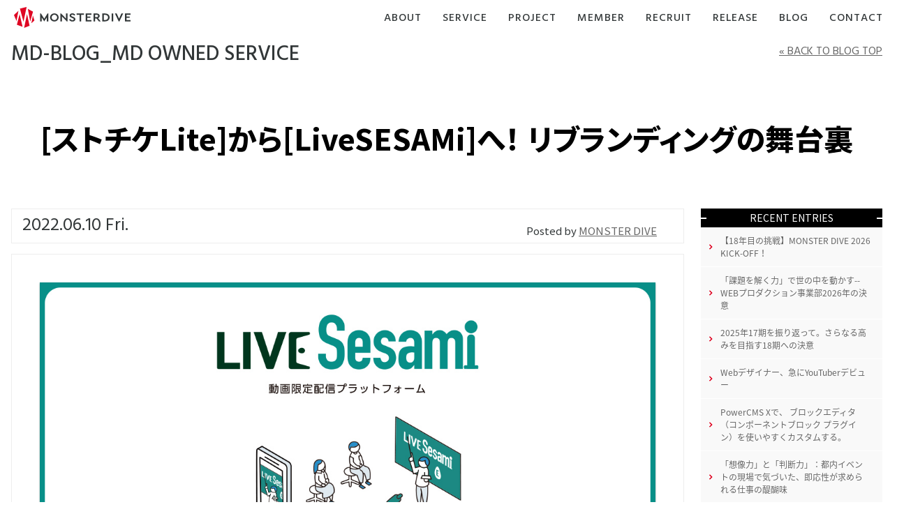

--- FILE ---
content_type: text/html; charset=UTF-8
request_url: https://www.monster-dive.com/blog/owned_service/20220610_002083.php
body_size: 18468
content:
<!DOCTYPE html>
<html lang="ja">
<head>
<meta charset="UTF-8">
<meta http-equiv="X-UA-Compatible" content="IE=edge">
<title>[ストチケLite]から[LiveSESAMi]へ！ リブランディングの舞台裏 | MD-Blog | MONSTER DIVE</title>
<meta name="Description" content="限定配信に特化した映像配信サービス「LiveSESAMi」（ライブセサミ）。そのリブランディングの裏側をプロダクトマネージャーがご紹介！">
<meta name="keywords" content="">
<meta name="robots" content="index,follow">
<meta name="author" content="monsterdive inc.">
<meta name="viewport" content="width=device-width, user-scalable=no, initial-scale=1, maximum-scale=1">
<meta name="apple-mobile-web-app-capable" content="yes">
<meta name="format-detection" content="telephone=no">
<link rel="canonical" href="https://www.monster-dive.com/blog/owned_service/20220610_002083.php">
<link rel="alternate" hreflang="ja" href="https://www.monster-dive.com/blog/owned_service/20220610_002083.php">
<link rel="start" href="https://www.monster-dive.com" title="Home">
<link rel="shortcut icon" type="image/vnd.microsoft.ico" href="/favicon.ico">
<link rel="apple-touch-icon" href="https://www.monster-dive.com/apple-touch-icon.png">
<link rel="apple-touch-icon" sizes="180x180" href="https://www.monster-dive.com/apple-touch-icon-180x180.png">
<link rel="apple-touch-icon" sizes="167x167" href="https://www.monster-dive.com/apple-touch-icon-167x167.png">
<link rel="apple-touch-icon" sizes="152x152" href="https://www.monster-dive.com/apple-touch-icon-152x152.png">
<link rel="alternate" type="application/atom+xml" title="Recent Entries" href="https://www.monster-dive.com/blog/atom.xml">
<meta property="og:locale" content="ja_JP">
<meta property="og:type" content="article">
<meta property="og:site_name" content="MONSTER DIVE - with DIGITAL CRAFTSMANSHIP.">
<meta property="og:title" content="[ストチケLite]から[LiveSESAMi]へ！ リブランディングの舞台裏 | MONSTER DIVE">
<meta property="og:url" content="https://www.monster-dive.com/blog/owned_service/20220610_002083.php">
<meta property="og:description" content="限定配信に特化した映像配信サービス「LiveSESAMi」（ライブセサミ）。そのリブランディングの裏側をプロダクトマネージャーがご紹介！">
<meta property="og:image" content="https://www.monster-dive.com/share/img/og_img.png">
<meta property="article:published_time" content="2022-06-10T12:00:00+09:00">
<meta property="article:modified_time" content="2022-06-10T14:46:02+09:00">
<meta property="article:section" content="MD OWNED SERVICE">
<meta property="article:tag" content="Vimeo,WEBサービス,Webメディア">
<meta property="article:publisher" content="https://www.facebook.com/monsterdive">
<meta name="twitter:card" content="summary">
<meta name="twitter:title" content="[ストチケLite]から[LiveSESAMi]へ！ リブランディングの舞台裏 | MONSTER DIVE">
<meta name="twitter:description" content="限定配信に特化した映像配信サービス「LiveSESAMi」（ライブセサミ）。そのリブランディングの裏側をプロダクトマネージャーがご紹介！">
<meta name="twitter:url" content="https://www.monster-dive.com/blog/owned_service/20220610_002083.php">
<meta name="twitter:image" content="https://www.monster-dive.com/share/img/og_img.png">
<script>(function(w,d,s,l,i){w[l]=w[l]||[];w[l].push({'gtm.start':
new Date().getTime(),event:'gtm.js'});var f=d.getElementsByTagName(s)[0],
j=d.createElement(s),dl=l!='dataLayer'?'&l='+l:'';j.async=true;j.src=
'https://www.googletagmanager.com/gtm.js?id='+i+dl;f.parentNode.insertBefore(j,f);
})(window,document,'script','dataLayer','GTM-TH6WTXP');</script>
<!--[if lt IE 9]><script src="/share/script/html5shiv.js"></script><![endif]-->
<!--[if lt IE 9]><script src="/share/script/selectivizr.js"></script><![endif]-->
<link rel="stylesheet" href="/share/css/init.css" media="all">
<link rel="stylesheet" href="/share/css/base.css" media="all">
<link rel="stylesheet" href="/share/css/print.css" media="print">
<script src="/share/script/jquery.min.js"></script>
<script src="/share/script/jquery.easing.1.3.js"></script>
<script src="/share/script/response.js"></script>
<script src="/share/script/modernizr.custom.js"></script>
<script src="/share/script/jquery.tile.js"></script>
<script src="/share/script/jquery.centr.js"></script>
<script src="/share/script/TweenMax.min.js"></script>
<script src="/share/script/base.sp.js"></script>
<script src="/share/script/initialize.common.js"></script>
<link rel="stylesheet" href="/blog/share/css/style.css?260118" media="all">
<script src="https://cdn.jsdelivr.net/gh/google/code-prettify@master/loader/run_prettify.js"></script>
<script src="//use.edgefonts.net/source-code-pro:n2,n3,n4,n5,n6,n7,n9.js"></script>
<script src="/blog/share/script/blog.js"></script>
<script type="application/ld+json">
{
"@context": "https://schema.org",
"@type": "Article",
"headline": "[ストチケLite]から[LiveSESAMi]へ！ リブランディングの舞台裏",
"description": "限定配信に特化した映像配信サービス「LiveSESAMi」（ライブセサミ）。そのリブランディングの裏側をプロダクトマネージャーがご紹介！",
"mainEntityOfPage": { "@type": "WebPage", "@id": "https://www.monster-dive.com/blog/owned_service/20220610_002083.php"},
"image": "https://www.monster-dive.com/share/img/og_img.png",
"author": {"@type": "Person","url": "https://www.monster-dive.com/blog/author/00001/","name": "MONSTER DIVE"},
"publisher": { "@type": "Organization", "name": "株式会社MONSTER DIVE", "logo": {  "@type": "ImageObject",  "url": "https://www.monster-dive.com/share/img/site_logo_v.svg" }},
"datePublished": "2022-06-10T12:00:00+09:00",
"dateModified": "2022-06-10T14:46:02+09:00"
}
</script>
<link rel="stylesheet" href="/share/css/add_style_common.css" media="all">
<link rel="stylesheet" href="https://fonts.googleapis.com/css2?family=Noto+Sans+JP:wght@400;500;800&display=swap">
<div id="fb-root"></div>
<script async defer crossorigin="anonymous" src="https://connect.facebook.net/ja_JP/sdk.js#xfbml=1&version=v20.0&appId=295156147777314" nonce="QBrgNDgt"></script>
</head>
<body class="xPage" data-responsejs='{"create": [{ "breakpoints": [0,640], "mode": "src", "prefix": "src" }]}'>
<!-- Google Tag Manager (noscript) -->
<noscript><iframe src="https://www.googletagmanager.com/ns.html?id=GTM-TH6WTXP"
height="0" width="0" style="display:none;visibility:hidden"></iframe></noscript>
<!-- End Google Tag Manager (noscript) -->
<noscript>
<div id="noscriptError" class="errorALL">
<div class="errorIn">
<p>JavaScriptの設定を有効にしてご利用ください。無効の場合、当サイトを正常にご利用できません。</p>
</div>
</div>
</noscript>
<!--[if lt IE 9]>
<style type="text/css">#headerNav.fixed{position:static;}</style>
<div class="errorALL">
<div class="errorIn">
<p>旧式のブラウザでご利用になっています。最新のブラウザにアップデートしてください。</p>
</div>
</div>
<![endif]-->
<!-- /[エラー表示] -->
<div id="top" class="skipNav">
<p><a href="#contents">本文へジャンプ</a></p>
<!-- /[.skipNav] --></div>
<div id="page" class="page">
<header id="globalHeader">
<div id="headerNav" class="fixed">
<div id="headerBar" class="gNaviOff">
<a href="/" class="headerLogo"><img src="/share/img/site_logo.svg" alt="MONSTER DIVE"></a>
<div id="spHeadNavi">
<nav class="c-menu" id="js-Menu">
<ul class="c-menu__list">
<li class="c-menu__item"><a class="c-menu__link" href="/about/">
<svg class="c-menu__label" viewbox="-50 0 324 44" data-dest="1">
<g>
<title>ABOUT</title>
<path fill="#FFFFFF" d="M17.8,0.5H29l17.9,42.3H34.4l-3-7.6H15.2l-3,7.6H0L17.8,0.5z M28,26.2l-4.7-11.9l-4.7,11.9H28z"></path>
<path fill="#FFFFFF" d="M51,0.8h21.5c5.3,0,9,1.3,11.5,3.7c1.7,1.7,2.7,4,2.7,6.8v0.1c0,4.9-2.8,7.7-6.5,9.4c5.1,1.7,8.3,4.6,8.3,10.3v0.1c0,7.2-5.9,11.6-15.9,11.6H51V0.8z M75.3,13.8c0-2.3-1.9-3.6-5.3-3.6h-7.6v7.4h7.3c3.5,0,5.6-1.2,5.6-3.7V13.8z M71.2,25.7h-8.9v7.7h9c3.6,0,5.6-1.4,5.6-3.8v-0.1C76.9,27.2,75.1,25.7,71.2,25.7z"></path>
<path fill="#FFFFFF" d="M92.5,22v-0.1C92.5,9.8,102.3,0,115.2,0c13,0,22.6,9.7,22.6,21.7v0.1c0,12.1-9.7,21.8-22.7,21.8C102.1,43.7,92.5,34,92.5,22z M125.8,22v-0.1c0-6.1-4.3-11.3-10.7-11.3s-10.7,5.2-10.7,11.2v0.1c0,6.1,4.4,11.3,10.8,11.3C121.6,33.2,125.8,28,125.8,22z"></path>
<path fill="#FFFFFF" d="M143.3,24.4V0.8h11.8v23.3c0,6.1,3.1,8.9,7.7,8.9c4.7,0,7.8-2.8,7.8-8.6V0.8h11.8v23.3c0,13.5-7.7,19.5-19.7,19.5C150.8,43.6,143.3,37.6,143.3,24.4z"></path>
<path fill="#FFFFFF" d="M199.5,11H187V0.8h36.8V11h-12.6v31.8h-11.6V11z"></path>
</g>
</svg></a></li>
<li class="c-menu__item"><a class="c-menu__link" href="/service/">
<svg class="c-menu__label" viewbox="-50 0 369 44" data-dest="2">
<g>
<title>SERVICE</title>
<path fill="#FFFFFF" d="M0,36.6l6.5-7.7c4.2,3.3,8.8,5,13.6,5c3.2,0,4.9-1.1,4.9-2.9v-0.1c0-1.8-1.4-2.7-7.1-4.1C8.9,24.8,2,22.3,2,13.7v-0.1C2,5.8,8.2,0.1,18.2,0.1C25.4,0.1,31,2,35.5,5.7l-5.8,8.2c-3.8-2.8-8-4.1-11.8-4.1c-2.8,0-4.2,1.1-4.2,2.7v0.1c0,1.9,1.4,2.8,7.3,4.1c9.6,2.1,15.6,5.2,15.6,13.1v0.1c0,8.6-6.8,13.7-17,13.7C12.2,43.6,5.2,41.2,0,36.6z"></path>
<path fill="#FFFFFF" d="M42.3,0.8h33.8v9.8H53.8v6.4H74v9.2H53.8v6.7h22.6v9.9H42.3V0.8z"></path>
<path fill="#FFFFFF" d="M82.4,0.8h19.9c6.4,0,10.9,1.7,13.7,4.5c2.5,2.5,3.7,5.6,3.7,9.8v0.1c0,6.5-3.4,10.7-8.6,13l10,14.6h-13.4l-8.5-12.7H94v12.7H82.4V0.8z M101.8,21c3.9,0,6.2-1.9,6.2-5v-0.1c0-3.4-2.5-5-6.3-5H94V21H101.8z"></path>
<path fill="#FFFFFF" d="M122.2,0.8h13l9.5,26.6l9.6-26.6h12.7l-17,42.3h-10.8L122.2,0.8z"></path>
<path fill="#FFFFFF" d="M171.4,0.8h11.6v42h-11.6V0.8z"></path>
<path fill="#FFFFFF" d="M189.4,22v-0.1c0-12.2,9.4-21.8,22.1-21.8c8.6,0,14.1,3.6,17.8,8.7l-8.8,6.8c-2.4-2.9-5.2-4.9-9.2-4.9c-5.9,0-10,5-10,11.2v0.1c0,6.3,4.1,11.2,10,11.2c4.4,0,7-2,9.5-5.1l8.8,6.2c-4,5.5-9.3,9.5-18.5,9.5C199,43.7,189.4,34.5,189.4,22z"></path>
<path fill="#FFFFFF" d="M234.6,0.8h33.8v9.8h-22.3v6.4h20.2v9.2h-20.2v6.7h22.6v9.9h-34.1V0.8z"></path>
</g>
</svg></a></li>
<li class="c-menu__item"><a class="c-menu__link" href="/project/">
<svg class="c-menu__label" viewbox="-50 0 386 44" data-dest="3">
<g>
<title>PROJECT</title>
<path fill="#FFFFFF" d="M0,0.8h18.1c10.6,0,17.4,5.5,17.4,14.7v0.1c0,10-7.6,15.2-18,15.2h-5.8v12H0V0.8z M17.2,21.7c4.1,0,6.7-2.2,6.7-5.5v-0.1c0-3.6-2.6-5.5-6.7-5.5h-5.5v11.1H17.2z"></path>
<path fill="#FFFFFF" d="M40.4,0.8h19.9c6.4,0,10.9,1.7,13.7,4.5c2.5,2.5,3.7,5.6,3.7,9.8v0.1c0,6.5-3.4,10.7-8.6,13l10,14.6H65.6l-8.5-12.7H52v12.7H40.4V0.8z M59.8,21c3.9,0,6.2-1.9,6.2-5v-0.1c0-3.4-2.5-5-6.3-5H52V21H59.8z"></path>
<path fill="#FFFFFF" d="M82.1,22v-0.1C82.1,9.8,91.9,0,104.8,0s22.6,9.7,22.6,21.7v0.1c0,12.1-9.7,21.8-22.7,21.8S82.1,34,82.1,22zM115.5,22v-0.1c0-6.1-4.3-11.3-10.7-11.3S94,15.7,94,21.7v0.1c0,6.1,4.4,11.3,10.8,11.3C111.2,33.2,115.5,28,115.5,22z"></path>
<path fill="#FFFFFF" d="M129.9,36.5l7.5-7.1c2,2.5,4,3.9,6.6,3.9c2.9,0,4.7-2,4.7-5.9V0.8h11.6v26.6c0,5.3-1.3,9-4.1,11.8c-2.8,2.8-6.7,4.3-11.5,4.3C137.4,43.6,132.9,40.5,129.9,36.5z"></path>
<path fill="#FFFFFF" d="M167.2,0.8H201v9.8h-22.3v6.4h20.2v9.2h-20.2v6.7h22.6v9.9h-34.1V0.8z"></path>
<path fill="#FFFFFF" d="M205.9,22v-0.1C205.9,9.6,215.3,0,228,0c8.6,0,14.1,3.6,17.8,8.7l-8.8,6.8c-2.4-2.9-5.2-4.9-9.2-4.9c-5.9,0-10,5-10,11.2v0.1c0,6.3,4.1,11.2,10,11.2c4.4,0,7-2,9.5-5.1l8.8,6.2c-4,5.5-9.3,9.5-18.5,9.5C215.6,43.7,205.9,34.5,205.9,22z"></path>
<path fill="#FFFFFF" d="M261.4,11h-12.5V0.8h36.8V11h-12.6v31.8h-11.6V11z"></path>
</g>
</svg></a></li>
<li class="c-menu__item"><a class="c-menu__link" href="https://member.monster-dive.com/">
<svg class="c-menu__label" viewbox="-50 0 378 44" data-dest="4">
<g>
<title>MEMBER</title>
<path fill="#FFFFFF" d="M0,0h12.9l10.5,17L33.8,0h12.9v44H34.6V18.8L23.4,35.9h-0.2L11.9,18.8V44H0V0z"></path>
<path fill="#FFFFFF" d="M54.5,0h35.3v10.3H66.5V17h21.1v9.6H66.5v7h23.6V44H54.5V0z"></path>
<path fill="#FFFFFF" d="M96.4,0h12.9l10.5,17l10.4-17H143v44h-12.1V18.8L119.7,36h-0.2l-11.2-17.2V44H96.4V0z"></path>
<path fill="#FFFFFF" d="M150.8,0h22.5c5.6,0,9.4,1.4,12,3.9c1.8,1.8,2.8,4.2,2.8,7.2v0.1c0,5.1-2.9,8.1-6.8,9.8c5.3,1.8,8.7,4.8,8.7,10.8v0.1c0,7.5-6.2,12.2-16.7,12.2h-22.6L150.8,0L150.8,0z M176.1,13.6c0-2.4-2-3.8-5.6-3.8h-8v7.8h7.6c3.7,0,5.9-1.3,5.9-3.8L176.1,13.6L176.1,13.6z M171.9,26.1h-9.3v8.1h9.4c3.8,0,5.9-1.5,5.9-4v-0.1C177.9,27.7,176,26.1,171.9,26.1z"></path>
<path fill="#FFFFFF" d="M195.7,0H231v10.3h-23.3V17h21.1v9.6h-21.1v7h23.6V44h-35.6V0z"></path>
<path fill="#FFFFFF" d="M237.6,0h20.7c6.7,0,11.3,1.8,14.3,4.7c2.6,2.6,3.9,5.9,3.9,10.3v0.1c0,6.8-3.6,11.2-9,13.6L278,44h-14l-8.8-13.3h-5.4V44h-12.2L237.6,0L237.6,0z M257.8,21.1c4.1,0,6.5-2,6.5-5.2v-0.1c0-3.5-2.6-5.3-6.6-5.3h-8.1v10.6L257.8,21.1L257.8,21.1z"></path>
</g>
</svg></a></li>
<li class="c-menu__item"><a class="c-menu__link" href="/job/">
<svg class="c-menu__label" viewbox="-50 0 370 44" data-dest="5">
<g>
<title>RECRUIT</title>
<path fill="#FFFFFF" d="M0,0.8h19.9c6.4,0,10.9,1.7,13.7,4.5c2.5,2.5,3.7,5.6,3.7,9.8v0.1c0,6.5-3.4,10.7-8.6,13l10,14.6H25.3l-8.5-12.7h-5.2v12.7H0V0.8z M19.4,21c3.9,0,6.2-1.9,6.2-5v-0.1c0-3.4-2.5-5-6.3-5h-7.7V21H19.4z"></path>
<path fill="#FFFFFF" d="M43.1,0.8h33.8v9.8H54.7v6.4h20.2v9.2H54.7v6.7h22.6v9.9H43.1V0.8z"></path>
<path fill="#FFFFFF" d="M81.8,22v-0.1C81.8,9.6,91.2,0,103.9,0c8.6,0,14.1,3.6,17.8,8.7l-8.8,6.8c-2.4-2.9-5.2-4.9-9.2-4.9c-5.9,0-10,5-10,11.2v0.1c0,6.3,4.1,11.2,10,11.2c4.4,0,7-2,9.5-5.1l8.8,6.2c-4,5.5-9.3,9.5-18.5,9.5C91.5,43.7,81.8,34.5,81.8,22z"></path>
<path fill="#FFFFFF" d="M127.1,0.8H147c6.4,0,10.9,1.7,13.7,4.5c2.5,2.5,3.7,5.6,3.7,9.8v0.1c0,6.5-3.4,10.7-8.6,13l10,14.6h-13.4l-8.5-12.7h-5.2v12.7h-11.6V0.8z M146.5,21c3.9,0,6.2-1.9,6.2-5v-0.1c0-3.4-2.5-5-6.3-5h-7.7V21H146.5z"></path>
<path fill="#FFFFFF" d="M169.8,24.4V0.8h11.8v23.3c0,6.1,3.1,8.9,7.7,8.9c4.7,0,7.8-2.8,7.8-8.6V0.8h11.8v23.3c0,13.5-7.7,19.5-19.7,19.5C177.3,43.6,169.8,37.6,169.8,24.4z"></path>
<path fill="#FFFFFF" d="M216,0.8h11.6v42H216V0.8z"></path>
<path fill="#FFFFFF" d="M245.6,11h-12.5V0.8h36.8V11h-12.6v31.8h-11.6V11z"></path>
</g>
</svg></a></li>
<li class="c-menu__item"><a class="c-menu__link" href="https://press.monster-dive.com/">
<svg class="c-menu__label" viewbox="-50 0 378 44" data-dest="6">
<g>
<title>RELEASE</title>
<path fill="#FFFFFF" d="M0,.7H19.9c6.4,0,10.9,1.7,13.7,4.5,2.5,2.5,3.7,5.6,3.7,9.8v.1c0,6.5-3.4,10.7-8.6,13l10,14.6H25.3L16.8,30H11.6V42.7H0ZM19.4,20.9c3.9,0,6.2-1.9,6.2-5v-.1c0-3.4-2.5-5-6.3-5H11.6V20.9Z"></path>
<path fill="#FFFFFF" d="M44.1.7H77.9v9.8H55.7v6.4H75.9v9.2H55.7v6.7H78.3v9.9H44.1Z"></path>
<path fill="#FFFFFF" d="M85,.7h11.7V32.6h20.4V42.9H85Z"></path>
<path fill="#FFFFFF" d="M123.12.7h33.8v9.8h-22.2v6.4h20.2v9.2h-20.2v6.7h22.6v9.9h-34.2Z"></path>
<path fill="#FFFFFF" d="M178.9.4h11.2L208,42.7H195.5l-3-7.6H176.2l-3,7.6H161Zm10.2,25.7-4.7-11.9-4.7,11.9Z"></path>
<path fill="#FFFFFF" d="M208.77,36.5l6.5-7.7a21.78,21.78,0,0,0,13.6,5c3.2,0,4.9-1.1,4.9-2.9v-.1c0-1.8-1.4-2.7-7.1-4.1-9-2-15.9-4.5-15.9-13.1v-.1C210.77,5.7,217,0,227,0c7.2,0,12.8,1.9,17.3,5.6l-5.8,8.2a20.11,20.11,0,0,0-11.8-4.1c-2.8,0-4.2,1.1-4.2,2.7v.1c0,1.9,1.4,2.8,7.3,4.1,9.6,2.1,15.6,5.2,15.6,13.1v.1c0,8.6-6.8,13.7-17,13.7A29.41,29.41,0,0,1,208.77,36.5Z"></path>
<path fill="#FFFFFF" d="M250.33.7h33.8v9.8h-22.3v6.4H282v9.2h-20.2v6.7h22.6v9.9h-34.1Z"></path>
</g>
</svg></a></li>
<li class="c-menu__item"><a class="c-menu__link" href="/blog/">
<svg class="c-menu__label" viewbox="-50 0 270 44" data-dest="7">
<g>
<title>BLOG</title>
<path fill="#FFF" d="M0,0.8h21.6c5.3,0,9.1,1.3,11.5,3.8c1.6,1.7,2.7,3.9,2.7,6.9v0.1c0,4.9-2.7,7.8-6.5,9.4c5.1,1.6,8.3,4.6,8.3,10.3v0.1c0,7.2-5.9,11.6-15.9,11.6H0V0.8z M24.4,13.8c0-2.4-1.8-3.6-5.3-3.6h-7.7v7.4h7.3c3.6,0,5.6-1.2,5.6-3.7L24.4,13.8L24.4,13.8z M20.3,25.8h-8.9v7.8h9.1c3.6,0,5.6-1.4,5.6-3.9v-0.1C26,27.4,24.2,25.8,20.3,25.8z"></path>
<path fill="#FFF" d="M43,0.8h11.7v31.9h20.4V43H43V0.8z"></path>
<path fill="#FFF" d="M78.8,22.1L78.8,22.1C78.8,9.8,88.5,0,101.5,0s22.6,9.7,22.6,21.8v0.1c0,12.1-9.8,21.9-22.8,21.9C88.4,43.9,78.8,34.2,78.8,22.1z M112.2,22.1L112.2,22.1c0-6.2-4.3-11.5-10.8-11.5c-6.4,0-10.7,5.2-10.7,11.3V22c0,6,4.4,11.4,10.8,11.4C107.9,33.4,112.2,28.1,112.2,22.1z"></path>
<path fill="#FFF" d="M128.8,22.1L128.8,22.1c0-12.4,9.6-22,22.6-22c7.4,0,12.6,2.2,17.1,6l-6.9,8.3c-3-2.6-6-3.9-10.2-3.9c-6,0-10.8,5-10.8,11.6v0.1c0,6.9,4.8,11.7,11.4,11.7c2.9,0,5-0.6,6.8-1.7V27h-8.2v-8.5H170v18.9c-4.5,3.8-10.6,6.6-18.3,6.6C138.6,43.9,128.8,34.8,128.8,22.1z"></path>
</g>
</svg></a></li>
<li class="c-menu__item"><a class="c-menu__link" href="/contact/">
<svg class="c-menu__label" viewbox="-50 0 396 44" data-dest="8">
<g>
<title>CONTACT</title>
<path fill="#FFFFFF" d="M0,22v-0.1C0,9.6,9.4,0,22.1,0c8.6,0,14.1,3.6,17.8,8.7l-8.8,6.8c-2.4-2.9-5.2-4.9-9.2-4.9c-5.9,0-10,5-10,11.2v0.1c0,6.3,4.1,11.2,10,11.2c4.4,0,7-2,9.5-5.1l8.8,6.2c-4,5.5-9.3,9.5-18.5,9.5C9.7,43.7,0,34.5,0,22z"></path>
<path fill="#FFFFFF" d="M41.5,22v-0.1C41.5,9.8,51.2,0,64.1,0s22.6,9.7,22.6,21.7v0.1c0,12.1-9.7,21.8-22.7,21.8S41.5,34,41.5,22zM74.8,22v-0.1c0-6.1-4.3-11.3-10.7-11.3s-10.7,5.2-10.7,11.2v0.1c0,6.1,4.4,11.3,10.8,11.3C70.5,33.2,74.8,28,74.8,22z"></path>
<path fill="#FFFFFF" d="M92.7,0.8h10.9L120.9,23V0.8h11.5v42h-10.1l-18-23v23H92.7V0.8z"></path>
<path fill="#FFFFFF" d="M150.1,11h-12.5V0.8h36.8V11h-12.6v31.8h-11.6V11z"></path>
<path fill="#FFFFFF" d="M187.9,0.5h11.2L217,42.8h-12.5l-3-7.6h-16.3l-3,7.6h-12.2L187.9,0.5z M198.1,26.2l-4.7-11.9l-4.7,11.9H198.1z"></path>
<path fill="#FFFFFF" d="M216.1,22v-0.1c0-12.2,9.4-21.8,22.1-21.8c8.6,0,14.1,3.6,17.8,8.7l-8.8,6.8c-2.4-2.9-5.2-4.9-9.2-4.9c-5.9,0-10,5-10,11.2v0.1c0,6.3,4.1,11.2,10,11.2c4.4,0,7-2,9.5-5.1l8.8,6.2c-4,5.5-9.3,9.5-18.5,9.5C225.8,43.7,216.1,34.5,216.1,22z"></path>
<path fill="#FFFFFF" d="M271.6,11h-12.5V0.8h36.8V11h-12.6v31.8h-11.6V11z"></path>
</g>
</svg></a></li>
</ul>
<div class="c-menu__backgrounds">
<div class="c-menu__background"></div>
<div class="c-menu__background"></div>
</div>
</nav>
<div class="c-menu-toggle" id="js-MenuToggle">
<svg class="c-menu-toggle__body" viewbox="0 0 60 60">
<circle class="c-menu-toggle__circle" cx="30" cy="30" r="30"></circle>
<g class="c-menu-toggle__lines">
<path class="c-menu-toggle__line c-menu-toggle__line--top" d="M39,23H21c-0.552,0-1,0.448-1,1s0.448,1,1,1h18c0.553,0,1-0.448,1-1S39.553,23,39,23z"></path>
<path class="c-menu-toggle__line c-menu-toggle__line--middle" d="M39,29H21c-0.552,0-1,0.448-1,1s0.448,1,1,1h18c0.553,0,1-0.448,1-1S39.553,29,39,29z"></path>
<path class="c-menu-toggle__line c-menu-toggle__line--bottom" d="M39,35H21c-0.552,0-1,0.447-1,1s0.448,1,1,1h18c0.553,0,1-0.447,1-1S39.553,35,39,35z"></path>
</g>
</svg>
</div>
</div>
<nav id="globalNav">
<ul>
<li class="enabled"><a href="/about/">About</a></li>
<li class="enabled"><a href="/service/">Service</a></li>
<li class="enabled"><a href="/project/">Project</a></li>
<li class="enabled"><a href="https://member.monster-dive.com/">Member</a></li>
<li class="enabled"><a href="/job/">Recruit</a></li>
<li class="enabled"><a href="https://press.monster-dive.com/">Release</a></li>
<li class="enabled"><a href="/blog/">Blog</a></li>
<li class="enabled"><a href="/contact/">Contact</a></li>
</ul>
<span class="sprite menuArrow" style="left: 95px; opacity: 1;"></span> 
<!-- /[globalNav] --></nav>
</div>
</div>
<!-- /[#globalHeader] --></header>
<div id="container" class="container">
<section id="contents" class="contents">
<header id="pageHead">
<h1 id="blogTitle">MD-Blog_MD OWNED SERVICE</h1>
<div class="desc"><a href="https://www.monster-dive.com/blog/">&laquo; BACK TO BLOG TOP</a></div>
</header>

    
     <div id="entryHead">
<h2 id="entTitle" class="pageTitle"><span>[ストチケLite]から[LiveSESAMi]へ！ リブランディングの舞台裏</span></h2>
</div>

<div class="contentBlock">
<div id="alpha">
<div class="entMeta">
<time datetime="2022-06-10" class="entDate">
2022.06.10 Fri.
</time>
<div class="author">
<div class="authorName">
<span class="name">
<span>Posted by</span>
<a href="/blog/author/archives/">MONSTER DIVE</a>
</span>
</div>
<div class="authorIcon">
<img src="/_mt-static/support/assets/2018/04/2439_50_auto.png" width="30" height="30" alt="">
</div>
</div>
</div>
<div class="entBody cFix">


 
<p><img alt="メインビジュアル"src="/blog/ex_images/20220531_1.jpeg"class="mt-image-center"/>  </p>

<p>昨年、SERVICEプロダクション事業部立ち上げとほぼ同時に産声を上げたサービス <a href="https://www.monster-dive.com/blog/owned_service/20210401_002006.php">ストチケLite</a>。 <br />
サービスローンチ後1年間の運用を経て、2022年4月、<em>｢LiveSESAMi(ライブセサミ)｣と名称変更しました</em>！  </p>

<p>なぜたった1年でリブランディングをすることになったか、 <br />
その背景をサービスの特徴を交えてお伝えするとともに、 <br />
LiveSESAMi というサービス名にこめた思いとリブランディングの舞台裏をご紹介します！  </p>

<h1>LiveSESAMiとはどんなサービス？</h1>

<p>ここで改めて、本サービスを簡単に紹介します。  </p>

<h3>基本機能は、ほぼ以前から変わりありません。</h3>

<p>名称が変わっても変わりなくシンプルなのが、<strong>LiveSESAMi</strong> です！  </p>

<ol start='1'>
<li>最短5営業日前のお申し込みで、どなたでもすぐに配信ができます。  </li>
<li>料金体系もシンプルに。Basicパッケージ330,000円(税込み) で1,000件分の視聴に必要なシリアルコードと、1回分の配信代行がついてきます。  </li>
<li>動画ページは、シリアルコードを知っている人しか視聴できません。  </li>
<li>ひとつのシリアルコードで、一人（ひとつの環境）でしか見ることができません。<br>どのIDの人がどのタイミングから、どれぐらい視聴したかという、おおよその視聴データが取得できます。  </li>
</ol>

<h3>LiveSESAMiの強みとは。</h3>

<p>そして、サービスの３つの強みはこちらです！  </p>

<ol start='1'>
<li>｢限定配信｣に特化したシンプルな機能と、安定した配信プラットフォーム！  </li>
<li>シンプルな機能とプラットフォームで、視聴者を迷わせません！  </li>
<li>動画プラットフォーム「Vimeo」のエンタープライズ版「Vimeo Enterprise Plan」による安定した配信を実現します！  </li>
</ol>

<h3>ニーズに合わせたオプションや機能追加も、引き続きもちろん可能です。</h3>

<p>シンプルなサービスをそのままご利用いただくこともできますし、 <br />
例えば以下のようなニーズにもお応えします。 <br />
・視聴画面をイベントの内容やクリエイティブに合わせてカスタマイズしたい！ <br />
・全部まとめて依頼したい！  </p>

<ol start='1'>
<li>シリアルコードの追加可能です（1,000件単位）。  </li>
<li>実績豊富な弊社WEBプロダクション事業部による機能カスタマイズも可能です。  </li>
<li>ご要望に応じて、<a href="https://www.monster-studio.jp/">撮影代行やレンタルスタジオご利用</a>も。経験豊富な弊社LIVE配信チームが、企画･撮影までお受けすることもできます。  </li>
</ol>

<h1>LiveSESAMiのこれまで</h1>

<h2>機能豊富な「STREAM TICKET(ストチケ)」の弟分（=Lite）としてスタート</h2>

<p>そもそも弊社SERVICEプロダクション事業部には、3つのライブ配信系サービスがあります。  </p>

<p>そして、そのうち2サービスが、ライブ配信系サービスで、ひとつがLiveSESAMi、 <br />
もうひとつが、ワンストップでオンラインライブ配信が実現できる<a href="https://www.stream-ticket.com/">STREAM TICKET(ストチケ)</a>です。  </p>

<p>LiveSESAMiは当初、<a href="https://www.stream-ticket.com/">STREAM TICKET(ストチケ)</a>のライト版＝「ストチケLite」としてスタートしました。  </p>

<p>しかし、1年間サービスをご利用いただいたり、 <br />
Inter BEEというメディア総合イベントに出展して両サービスのご案内をしたことで、 <br />
それぞれのサービスの特徴が鮮明になりました。  </p>

<p><strong>LiveSESAMiはストチケのLite版じゃない！</strong>ということが明確になります。  </p>

<h2>ふたつのライブ配信サービスの違い</h2>

<h3>STREAM TICKET</h3>

<p>申し込みから決済機能、配信機能まで、ライブ配信に必要な機能がすべて一元化され、 <br />
チップ（投げ銭機能）や「対バン販売」（販売時アンケート機能）などの機能が利用できて、 <br />
基本的にオンラインでの操作で完結する「ストチケ」。 <br />
費用は、ご利用人数や費用に応じた従量課金タイプです。  </p>

<p>有料ライブ配信に適した配信プラットフォームとして、 <br />
音楽コンサート、舞台・演劇、落語・芸能、アイドル、バラエティなど、 <br />
エンタテインメント分野を中心に利用いただいています。  </p>

<h3>LiveSESAMi</h3>

<p>対してLiveSESAMi(旧･ストチケLite)は、 <br />
オプション機能やカスタマイズサービスは行っているものの、 <br />
基本パッケージはあくまで「<strong>オンライン限定配信を実現する機能</strong>」だけに特化。  </p>

<p>サービスの提供開始以降、企業の社内イベント、マスコミ向け製品発表会、 <br />
ファンクラブ限定の音楽コンサート、招待客限定のオンライン映画試写会など、 <br />
ビジネス系の限定イベントを始めとして、様々なジャンルでご利用いただきました。  </p>

<p>必要な要素はもちろんご準備いただく必要がありますが、設定等の対応はすべて弊社で行います。  </p>

<p><img alt="LiveSESAMi：サービスの流れ" src="/blog/ex_images/20220531_2.jpg" class="mt-image-center">   </p>

<p>「ライブ配信」という軸は同じであるものの、 <br />
<a href="https://www.monster-dive.com/live-platform/">MONSTER DIVEが手掛ける「配信プラットフォーム機能比較表」</a> <br />
というページを作るほどに、弊社社内でも混乱が生じていました。  </p>

<h1>｢LiveSESAMi｣リブランディングに込めた思い。</h1>

<p>リブランディングの最初のきっかけは、 <br />
異なるサービスに類似の名称をつけていることで生じる混乱を避けることでした。  </p>

<p>ですが、せっかくストチケの弟分から独り立ちして名称を変更することにしたからには、 <br />
改めてサービスの特徴を整理し直して、 <br />
ご利用の皆さまへわかりやすく伝えることができるネーミングをめざしました。  </p>

<h2>ブレスト</h2>

<p>今回プロジェクトを進めるにあたって、 <br />
あえて普段は制作やクリエイティブに関わらない、 <br />
セールスチーム・マーケティングメンバーを招集しました。  </p>

<p>このサービスを普段さまざまな人へ紹介してくれているメンバーにとって、 <br />
理解しやすく、伝えやすいサービス名として進化させるため、 <br />
何度もこのサービスについて議論を行いました。  </p>

<p><img alt="LiveSESAMi：ブレスト" src="/blog/ex_images/20220531_3.jpg" class="mt-image-center">   </p>

<h3>伝えたいこと</h3>

<p>まず、必ず伝えたいことや条件を整理しました。  </p>

<ul>
<li>オンラインストリーミングのプラットフォームであること  </li>
<li>「動画限定配信」が実現できるサービスであること  </li>
<li>親しみやすさと信頼感を表現すること  </li>
<li>シンプルなサービスなので、名前もわかりやすい感じの音 (誰もが迷いなく読める名前) であること  </li>
</ul>

<h3>避けたこと</h3>

<p>そして、表現しないことも決めました。  </p>

<ul>
<li>元の名称・もうひとつのサービス「ストチケ」「LITE」「STREAM TICKET」を連想する音を使わないこと  </li>
<li>説明がないと読めない表現にはしないこと  </li>
</ul>

<h2>「LiveSESAMi」</h2>

<p>何度も行ったブレスト、いくつかの候補を検討した結果決まった新しいサービス名が、 <br />
「<em>LiveSESAMi</em>」です。  </p>

<p>限定配信の「シリアルコードを入力すると視聴ページが開く機能」を、 <br />
"開けゴマ（Open Sesame）と唱えると門が開く魔法の合い鍵" にかけて、 <br />
「セサミ」という音を採用。  </p>

<p>そして「Live」でオンラインストリーミングのプラットフォームであることを表しました。  </p>

<p>また、セサミの本来のスペルは「SESAME」ですが、 <br />
最後の１文字を「i」という一人称の表現に変えることで、 <br />
1つのシリアルコードで、1人だけが視聴できるということを表しました。  </p>

<p>「開けゴマ」というなじみのある言い回しをサービス名の一部として採用したこと、 <br />
また、それを表現するロゴデザインによって、親しみやすさや信頼感が表現できたと思っています！  </p>

<h1>さらに使いやすく、シリアルコード自動発行機能を展開</h1>

<p>2022年3月、LiveSESAMiのオプション機能「シリアルコード自動発行機能」の販売を開始。  </p>

<p>このオプション機能によって、 <br />
イベント開催の告知情報を受け取った（知った）人が、自身で視聴登録を行い、 <br />
イベント視聴に必要なシリアルコードを受け取ることができます。  </p>

<p>このオプション機能では、 <br />
招待客にメール等でシリアルコードを配布する仕組みを保有していないイベント主催者や、 <br />
限られた対象者より視聴希望者のみにシリアルコードを発行したい場合に、 <br />
LiveSESAMiとこのオプション機能で簡単に限定イベントを開催できるようになりました。  </p>

<p>基本機能では、イベント主催者がシリアルコードを配布する必要がありますが、 <br />
それは基本パッケージでは個人情報を一切登録することなく運用できる強みです。</p>

<p>イベントの用途やデータ管理の都合に応じて、 <br />
イベント運営者が最適なオプションを選ぶことが可能になりました。  </p>

<h1>今年は、ライブ・エンターテイメント EXPO (Japan Event Week内) への出展も予定します。</h1>

<p>サービスのデモンストレーションや特典などをご用意してお待ちしています。 <br />
会場でお待ちしています！  </p>

<p>出展概要は<a href="https://press.monster-dive.com/2022/0607165127.html">こちら</a>から！</p>

<h2>ライブ・エンターテイメント EXPOの会場でご紹介予定のサービス</h2>

<ul>
<li><a href="https://stream.mon.st/">限定配信に特化した映像配信サービス『LiveSESAMi』（ライブセサミ）</a>  </li>
<li><a href="https://stream-ticket.com/">誰でも有料＆限定のライブ配信ができる『STREAM TICKET』（ストチケ）</a>  </li>
<li><a href="https://tweetvision.tv/">ツイートをライブ配信に組み込む『TweetVision』（ツイートビジョン）</a>  </li>
</ul>



<aside class="tagLists">
<p>&quot;[ストチケLite]から[LiveSESAMi]へ！ リブランディングの舞台裏&quot; is Tagged for</p>
<ul>
<li><a href="/cgi-bin/cms/mt-search.cgi?IncludeBlogs=2&amp;tag=Vimeo&amp;limit=20" class="tag5">#Vimeo</a></li>
<li><a href="/cgi-bin/cms/mt-search.cgi?IncludeBlogs=2&amp;tag=WEB%E3%82%B5%E3%83%BC%E3%83%93%E3%82%B9&amp;limit=20" class="tag3">#WEBサービス</a></li>
<li><a href="/cgi-bin/cms/mt-search.cgi?IncludeBlogs=2&amp;tag=Web%E3%83%A1%E3%83%87%E3%82%A3%E3%82%A2&amp;limit=20" class="tag3">#Webメディア</a></li>
</ul>
</aside>
</div>
<ul class="shareList">
<li class="shareList__item"><a class="shareList__link icon-twitter" href="https://twitter.com/intent/tweet?text=【MD-BLOG】%5B%E3%82%B9%E3%83%88%E3%83%81%E3%82%B1Lite%5D%E3%81%8B%E3%82%89%5BLiveSESAMi%5D%E3%81%B8%EF%BC%81%20%E3%83%AA%E3%83%96%E3%83%A9%E3%83%B3%E3%83%87%E3%82%A3%E3%83%B3%E3%82%B0%E3%81%AE%E8%88%9E%E5%8F%B0%E8%A3%8F&amp;url=https%3A%2F%2Fwww.monster-dive.com%2Fblog%2Fowned_service%2F20220610_002083.php&amp;hashtags=Vimeo%2CWEB%E3%82%B5%E3%83%BC%E3%83%93%E3%82%B9%2CWeb%E3%83%A1%E3%83%87%E3%82%A3%E3%82%A2&amp;via=monsterdive" target="_blank" title="Twitter"></a></li>
<li class="shareList__item"><a class="shareList__link icon-facebook" href="https://www.facebook.com/sharer/sharer.php?u=https%3A%2F%2Fwww.monster-dive.com%2Fblog%2Fowned_service%2F20220610_002083.php&amp;src=sdkpreparse" target="_blank" class="fb-xfbml-parse-ignore" title="Facebook"></a></li>
<li class="shareList__item"><a class="shareList__link icon-hatebu" href="https://b.hatena.ne.jp/add?mode=confirm&url=https%3A%2F%2Fwww.monster-dive.com%2Fblog%2Fowned_service%2F20220610_002083.php" target="_blank" title="はてなブックマーク"></a></li>
<li class="shareList__item"><a class="shareList__link icon-line" href="http://line.me/R/msg/text/?【MD-BLOG】%5B%E3%82%B9%E3%83%88%E3%83%81%E3%82%B1Lite%5D%E3%81%8B%E3%82%89%5BLiveSESAMi%5D%E3%81%B8%EF%BC%81%20%E3%83%AA%E3%83%96%E3%83%A9%E3%83%B3%E3%83%87%E3%82%A3%E3%83%B3%E3%82%B0%E3%81%AE%E8%88%9E%E5%8F%B0%E8%A3%8F// https%3A%2F%2Fwww.monster-dive.com%2Fblog%2Fowned_service%2F20220610_002083.php" target="_blank" title="LINE"></a></li>
<li class="shareList__item"><a class="shareList__link icon-pocket" href="https://getpocket.com/edit?url=https%3A%2F%2Fwww.monster-dive.com%2Fblog%2Fowned_service%2F20220610_002083.php&amp;title=【MD-BLOG】%5B%E3%82%B9%E3%83%88%E3%83%81%E3%82%B1Lite%5D%E3%81%8B%E3%82%89%5BLiveSESAMi%5D%E3%81%B8%EF%BC%81%20%E3%83%AA%E3%83%96%E3%83%A9%E3%83%B3%E3%83%87%E3%82%A3%E3%83%B3%E3%82%B0%E3%81%AE%E8%88%9E%E5%8F%B0%E8%A3%8F" target="_blank" title="Pocket"></a></li>
<li class="shareList__item"><a class="shareList__link icon-feedly" href="https://feedly.com/i/subscription/feed/https%3A%2F%2Fwww.monster-dive.com%2Fblog%2Fatom.xml" target="_blank" title="Feedly"></a></li>
</ul>
<aside class="entNavBox">
<a href="/blog/contents_planning/20220530_002084.php" class="prevUnit" title="前の記事">
<div>
<div class="img"><img src="https://www.monster-dive.com/blog/assets/2022/06/4404_50_50.png" width="50" alt="220610_img_00.png" />
</div>
<div class="title">WEB広告の考え方を考える。どのような切り口でユーザに届く視点を検討していくのか！</div>
</div>
</a>
<a href="/blog/video_streaming/20220610_002085.php" class="nextUnit" title="次の記事">
<div>
<div class="img"><img src="/blog/share/img/ico_video_streaming.png" width="50" alt="Video and Streaming - ライブ配信を映画のような映像に!? 新カメラFX6稼働中！">
</div>
<div class="title">ライブ配信を映画のような映像に!? 新カメラFX6稼働中！</div>
</div>
</a>
<!-- //.entNavBox --></aside>
<aside class="authorBox">
<h3 class="boxHead">Related Entries</h3>
<div class="boxBody">
<ul class="entryLinks">
<li>
<a href="/blog/web_creative/20250819_002254.php">
<div class="image"><img src="/blog/share/img/ico_web_creative.png" width="180" alt="Web Creative - WEBプロダクション事業部の上期を振り返ってみる"></div>
<div class="data"><time datetime="2025-08-19" class="date">2025.08.19</time><p class="title">WEBプロダクション事業部の上期を振り返ってみる</p></div>
</a>
</li>
<li>
<a href="/blog/video_streaming/20250410_002237.php">
<div class="image"><img src="/blog/share/img/ico_video_streaming.png" width="180" alt="Video and Streaming - ライブ配信の仕事って実際どうなの？ 現場のリアルを担当者が語る！職種別インタビュー！"></div>
<div class="data"><time datetime="2025-04-10" class="date">2025.04.10</time><p class="title">ライブ配信の仕事って実際どうなの？ 現場のリアルを担当者が語る！職種別インタビュー！</p></div>
</a>
</li>
<li>
<a href="/blog/owned_service/20231013_002158.php">
<div class="image"><img src="https://www.monster-dive.com/blog/assets/2023/01/4686_180_180.png" width="180" alt="ico_stream-ticket.png" /></div>
<div class="data"><time datetime="2023-10-13" class="date">2023.10.13</time><p class="title">「ストチケ」配信イベント紹介 〜2023年1月-9月〜</p></div>
</a>
</li>
<li>
<a href="/blog/web_creative/20230428_002133.php">
<div class="image"><img src="/blog/share/img/ico_web_creative.png" width="180" alt="Web Creative - Webエンジニアの情報収集の手助けとなる サイト&amp;サービス"></div>
<div class="data"><time datetime="2023-04-28" class="date">2023.04.28</time><p class="title">Webエンジニアの情報収集の手助けとなる サイト&サービス</p></div>
</a>
</li>
<li>
<a href="/blog/owned_service/20230130_002121.php">
<div class="image"><img src="https://www.monster-dive.com/blog/assets/2023/01/4686_180_180.png" width="180" alt="ico_stream-ticket.png" /></div>
<div class="data"><time datetime="2023-01-30" class="date">2023.01.30</time><p class="title">長期間のアーカイブ配信に対応、さらに機能が充実したライブ配信サービス STREAM TICKET（ストチケ）!!</p></div>
</a>
</li>
<li>
<a href="/blog/management/20230120_002119.php">
<div class="image"><img src="https://www.monster-dive.com/blog/assets/2019/03/2759_180_180.png" width="180" alt="md_logo_square.png" /></div>
<div class="data"><time datetime="2023-01-20" class="date">2023.01.20</time><p class="title">新しい年も明けたので、最近、思ってることを羅列してみる。</p></div>
</a>
</li>
<li>
<a href="/blog/owned_service/20220427_002079.php">
<div class="image"><img src="https://www.monster-dive.com/blog/assets/2021/04/3947_180_180.png" width="180" alt="ico_live-streaming-pc.png" /></div>
<div class="data"><time datetime="2022-04-27" class="date">2022.04.27</time><p class="title">5分で完了!? チケット販売型ライブ配信プラットフォーム STREAM TICKET（ストチケ）の配信チケット販売登録！</p></div>
</a>
</li>
<li>
<a href="/blog/owned_service/20220111_002063.php">
<div class="image"><img src="https://www.monster-dive.com/blog/assets/2019/12/3411_180_180.png" width="180" alt="191213_ark_thmb.png" /></div>
<div class="data"><time datetime="2022-01-11" class="date">2022.01.11</time><p class="title">SERVICEプロダクション事業部 3期目突入！</p></div>
</a>
</li>
<li>
<a href="/blog/contents_planning/20211203_002050.php">
<div class="image"><img src="https://www.monster-dive.com/blog/assets/2021/10/4159_180_180.png" width="180" alt="ico_banner.png" /></div>
<div class="data"><time datetime="2021-12-03" class="date">2021.12.03</time><p class="title">まだまだ有効なコミュニケーションツール！ 〜メールマガジン配信の基礎を押さえよう〜</p></div>
</a>
</li>
<li>
<a href="/blog/contents_planning/20211008_002044.php">
<div class="image"><img src="https://www.monster-dive.com/blog/assets/2020/12/3802_180_180.png" width="180" alt="ico_motorcycle.png" /></div>
<div class="data"><time datetime="2021-10-08" class="date">2021.10.08</time><p class="title">バイクは（究極の）脳トレ？</p></div>
</a>
</li>
</ul>
</div>
</aside>
<aside class="authorBox">
<h3 class="boxHead">このモンスターが書いた他の記事</h3>
<div class="boxBody">
<ul class="entryLinks">
<li>
<a href="/blog/management/20240819_002204.php">
<div class="image"><img src="/blog/share/img/ico_management.png" width="180" alt="Management - Webと映像の制作会社ブログ「MD-Blog」2024注目記事まとめ"></div>
<div class="data"><time datetime="2024-08-19" class="date">2024.08.19</time><p class="title">Webと映像の制作会社ブログ「MD-Blog」2024注目記事まとめ</p></div>
</a>
</li>
<li>
<a href="/blog/contents_planning/20240809_002201.php">
<div class="image"><img src="/blog/share/img/ico_contents_planning.png" width="180" alt="Contents Planning - MONSTER DIVEの乃木坂ランチ事情"></div>
<div class="data"><time datetime="2024-08-09" class="date">2024.08.09</time><p class="title">MONSTER DIVEの乃木坂ランチ事情</p></div>
</a>
</li>
<li>
<a href="/blog/video_streaming/20240315_002181.php">
<div class="image"><img src="/blog/share/img/ico_video_streaming.png" width="180" alt="Video and Streaming - TV業界から配信の世界へ飛び込んだ「MONSTER」"></div>
<div class="data"><time datetime="2024-03-15" class="date">2024.03.15</time><p class="title">TV業界から配信の世界へ飛び込んだ「MONSTER」</p></div>
</a>
</li>
<li>
<a href="/blog/video_streaming/20231222_002169.php">
<div class="image"><img src="/blog/share/img/ico_video_streaming.png" width="180" alt="Video and Streaming - バーチャルプロダクションシステムの合成ってどんな仕組み？"></div>
<div class="data"><time datetime="2023-12-22" class="date">2023.12.22</time><p class="title">バーチャルプロダクションシステムの合成ってどんな仕組み？</p></div>
</a>
</li>
</ul>
<p class="toList"><a href="/blog/author/archives/">記事一覧へ</a></p>
</div>
</aside>

<!-- /[#alpha] --></div>
<div id="beta">
<!-- 2026-01-18 17:08:01-->
<dl class="unitBox">
<dt class="unitTitle">Recent Entries</dt>
<dd class="unitContent">
<ul class="entList">
<li><a href="/blog/management/20260117_002308.php"><span>【18年目の挑戦】MONSTER DIVE 2026 KICK-OFF！</span></a></li>
<li><a href="/blog/management/20260109_002307.php"><span>「課題を解く力」で世の中を動かす--WEBプロダクション事業部2026年の決意</span></a></li>
<li><a href="/blog/management/20251230_002306.php"><span>2025年17期を振り返って。さらなる高みを目指す18期への決意</span></a></li>
<li><a href="/blog/video_streaming/20251219_002304.php"><span>Webデザイナー、急にYouTuberデビュー</span></a></li>
<li><a href="/blog/web_system/20251215_002303.php"><span>PowerCMS Xで、 ブロックエディタ（コンポーネントブロック プラグイン）を使いやすくカスタムする。</span></a></li>
<li><a href="/blog/video_streaming/20251212_002302.php"><span>「想像力」と「判断力」：都内イベントの現場で気づいた、即応性が求められる仕事の醍醐味</span></a></li>
<li><a href="/blog/web_system/20251205_002298.php"><span>『AI時代のSEO品質チェック』 WEBディレクターが押さえるべき最新基準</span></a></li>
<li><a href="/blog/management/20251128_002300.php"><span>よいモノづくりは働く仲間づくりから始まる。 その&quot;採用の裏側&quot;の話。</span></a></li>
<li><a href="/blog/web_creative/20251121_002299.php"><span>Webディレクターが、AIを「5人の専属アシスタント」として雇っている話。</span></a></li>
<li><a href="/blog/web_creative/20251114_002297.php"><span>フロントエンド開発における自動テストの導入</span></a></li>
</ul>
</dd>
</dl>
<dl class="unitBox">
<dt class="unitTitle">MD EVENT REPORT</dt>
<dd class="unitContent">
<ul class="entList">
<li><a href="/blog/event_report/20251222_002275.php"><span>よりよいモノづくりは、よい仲間づくりから 「チームアクティビティ支援制度」2025年活動報告！</span></a></li>
<li><a href="/blog/event_report/20250117_002226.php"><span>MDの新年はここから。毎年恒例の新年のご祈祷と集合写真</span></a></li>
<li><a href="/blog/event_report/20241220_002222.php"><span>2024年もMONSTER DIVE社内勉強会を大公開！</span></a></li>
<li><a href="/blog/event_report/20241213_002221.php"><span>社員旅行の計画は「コンセプト」と「事前準備」が重要！ 幹事さん必見！ MONSTER DIVEの社内イベント事例</span></a></li>
<li><a href="/blog/event_report/20241206_002218.php"><span>5年ぶりの開催！ MONSTER DIVE社員旅行2024 &quot;Build Our Team&quot;！</span></a></li>
<li><a href="/blog/event_report/20231226_002170.php"><span>よいモノづくりは、よい仲間づくりから 「チームアクティビティ支援制度」2023年活動報告！</span></a></li>
<li><a href="/blog/event_report/20231225_002168.php"><span>2023年のMONSTER DIVE勉強会を大公開！</span></a></li>
<li><a href="/blog/event_report/20231030_002160.php"><span>リフレッシュ休暇の過ごし方</span></a></li>
<li><a href="/blog/event_report/20221122_002109.php"><span>勤続10周年リフレッシュ25連休で、思考をコンマリしたりタイに行った話。</span></a></li>
<li><a href="/blog/event_report/20220826_002097.php"><span>俺たちのフジロック2022（初心者だらけの富士山登山）</span></a></li>
</ul>
</dd>
</dl>
<dl class="unitBox">
<dt class="unitTitle">What's Hot?</dt>
<dd class="unitContent">
<ul class="entList">
<li><a href="/blog/web_creative/20220513_002082.php"><span>柔軟に対応できるフロントエンド開発環境を構築する 2022</span></a></li>
<li><a href="/blog/management/20220315_002072.php"><span>楽しくチームビルディング！ 職場でおすすめのボードゲームを厳選紹介</span></a></li>
<li><a href="/blog/video_streaming/20211013_002045.php"><span>ライブ配信の現場で大活躍！　「プロンプター」とは？</span></a></li>
<li><a href="/blog/web_creative/20210518_002025.php"><span>名作ゲームに学べ！ 伝わるUI/UXデザインのススメ</span></a></li>
<li><a href="/blog/video_streaming/20210125_002008.php"><span>映像/動画ビギナーに捧げる。画面サイズの基本と名称。</span></a></li>
<li><a href="/blog/web_creative/20200828_001986.php"><span>[2020最新版] Retinaでもボケない、綺麗なfaviconの作り方</span></a></li>
<li><a href="/blog/server_network/20170901_000333.php"><span>ビット(bit), バイト(Byte), パケット。ついでにbps。 〜後編「で、ビットとバイトって何が違うの？」〜</span></a></li>
<li><a href="/blog/web_creative/20170630_000321.php"><span>有名企業やブランドロゴに使われているフォントについて調べてみる。</span></a></li>
<li><a href="/blog/web_creative/20161219_000293.php"><span>算数ドリル ... 2点間の距離と角度</span></a></li>
<li><a href="/blog/web_creative/20140529_000158.php"><span>画面フロー／システムフローを考えよう！</span></a></li>
</ul>
</dd>
</dl>
<div class="wantedlyUnit">
<div class="fb-page" data-href="https://www.facebook.com/monsterdive/" data-tabs="timeline" data-width="328" data-height="900" data-small-header="false" data-adapt-container-width="true" data-hide-cover="false" data-show-facepile="false"><blockquote cite="https://www.facebook.com/monsterdive/" class="fb-xfbml-parse-ignore"><a href="https://www.facebook.com/monsterdive/">株式会社MONSTER DIVE</a></blockquote></div></div>
<!-- /[#beta] --></div>

<!-- /[#contentBlock] --></div>
    
   
  <!-- /[#contents] --></section><div class="entFoot">
<div class="inner">
<div class="line">
<dl class="unitBox tagListBox">
<dt class="unitTitle">タグリスト</dt>
<dd class="unitContent">
<ul class="tagLists">
<li><a href="https://www.monster-dive.com/cgi-bin/cms/mt-search.cgi?IncludeBlogs=2&amp;tag=Web%E3%83%87%E3%82%B6%E3%82%A4%E3%83%B3&amp;limit=20" class="tag1"><span>#Webデザイン</span></a></li>
<li><a href="https://www.monster-dive.com/cgi-bin/cms/mt-search.cgi?IncludeBlogs=2&amp;tag=JavaScript&amp;limit=20" class="tag2"><span>#JavaScript</span></a></li>
<li><a href="https://www.monster-dive.com/cgi-bin/cms/mt-search.cgi?IncludeBlogs=2&amp;tag=MONSTER%20DIVE&amp;limit=20" class="tag2"><span>#MONSTER DIVE</span></a></li>
<li><a href="https://www.monster-dive.com/cgi-bin/cms/mt-search.cgi?IncludeBlogs=2&amp;tag=%E3%83%A9%E3%82%A4%E3%83%96%E9%85%8D%E4%BF%A1&amp;limit=20" class="tag2"><span>#ライブ配信</span></a></li>
<li><a href="https://www.monster-dive.com/cgi-bin/cms/mt-search.cgi?IncludeBlogs=2&amp;tag=%E6%98%A0%E5%83%8F%E5%88%B6%E4%BD%9C&amp;limit=20" class="tag2"><span>#映像制作</span></a></li>
<li><a href="https://www.monster-dive.com/cgi-bin/cms/mt-search.cgi?IncludeBlogs=2&amp;tag=Movable%20Type&amp;limit=20" class="tag3"><span>#Movable Type</span></a></li>
<li><a href="https://www.monster-dive.com/cgi-bin/cms/mt-search.cgi?IncludeBlogs=2&amp;tag=CMS&amp;limit=20" class="tag3"><span>#CMS</span></a></li>
<li><a href="https://www.monster-dive.com/cgi-bin/cms/mt-search.cgi?IncludeBlogs=2&amp;tag=%E3%83%AF%E3%83%BC%E3%82%AF%E3%82%B9%E3%82%BF%E3%82%A4%E3%83%AB&amp;limit=20" class="tag3"><span>#ワークスタイル</span></a></li>
<li><a href="https://www.monster-dive.com/cgi-bin/cms/mt-search.cgi?IncludeBlogs=2&amp;tag=MONSTER%20STUDIO&amp;limit=20" class="tag3"><span>#MONSTER STUDIO</span></a></li>
<li><a href="https://www.monster-dive.com/cgi-bin/cms/mt-search.cgi?IncludeBlogs=2&amp;tag=Web%E3%83%97%E3%83%AD%E3%83%A2%E3%83%BC%E3%82%B7%E3%83%A7%E3%83%B3&amp;limit=20" class="tag3"><span>#Webプロモーション</span></a></li>
<li><a href="https://www.monster-dive.com/cgi-bin/cms/mt-search.cgi?IncludeBlogs=2&amp;tag=Web%E9%96%8B%E7%99%BA&amp;limit=20" class="tag3"><span>#Web開発</span></a></li>
<li><a href="https://www.monster-dive.com/cgi-bin/cms/mt-search.cgi?IncludeBlogs=2&amp;tag=Web%E3%83%87%E3%82%A3%E3%83%AC%E3%82%AF%E3%82%BF%E3%83%BC%E3%81%AE%E3%83%8E%E3%82%A6%E3%83%8F%E3%82%A6&amp;limit=20" class="tag3"><span>#Webディレクターのノウハウ</span></a></li>
<li><a href="https://www.monster-dive.com/cgi-bin/cms/mt-search.cgi?IncludeBlogs=2&amp;tag=%E3%82%A2%E3%83%97%E3%83%AA&amp;limit=20" class="tag3"><span>#アプリ</span></a></li>
<li><a href="https://www.monster-dive.com/cgi-bin/cms/mt-search.cgi?IncludeBlogs=2&amp;tag=Creators%20Lab%20%E3%81%BE%E3%81%A8%E3%82%81&amp;limit=20" class="tag3"><span>#Creators Lab まとめ</span></a></li>
<li><a href="https://www.monster-dive.com/cgi-bin/cms/mt-search.cgi?IncludeBlogs=2&amp;tag=MT%E3%82%BF%E3%82%B0%E3%82%92%E6%A5%B5%E3%82%81%E3%82%8B&amp;limit=20" class="tag4"><span>#MTタグを極める</span></a></li>
<li><a href="https://www.monster-dive.com/cgi-bin/cms/mt-search.cgi?IncludeBlogs=2&amp;tag=MD%E7%A4%BE%E5%86%85%E3%82%A4%E3%83%99%E3%83%B3%E3%83%88&amp;limit=20" class="tag4"><span>#MD社内イベント</span></a></li>
<li><a href="https://www.monster-dive.com/cgi-bin/cms/mt-search.cgi?IncludeBlogs=2&amp;tag=%E5%8A%B9%E7%8E%87%E5%8C%96&amp;limit=20" class="tag4"><span>#効率化</span></a></li>
<li><a href="https://www.monster-dive.com/cgi-bin/cms/mt-search.cgi?IncludeBlogs=2&amp;tag=Web%E3%82%AF%E3%83%AA%E3%82%A8%E3%82%A4%E3%83%86%E3%82%A3%E3%83%96&amp;limit=20" class="tag4"><span>#Webクリエイティブ</span></a></li>
<li><a href="https://www.monster-dive.com/cgi-bin/cms/mt-search.cgi?IncludeBlogs=2&amp;tag=CSS&amp;limit=20" class="tag4"><span>#CSS</span></a></li>
<li><a href="https://www.monster-dive.com/cgi-bin/cms/mt-search.cgi?IncludeBlogs=2&amp;tag=%E6%92%AE%E5%BD%B1&amp;limit=20" class="tag4"><span>#撮影</span></a></li>
<li><a href="https://www.monster-dive.com/cgi-bin/cms/mt-search.cgi?IncludeBlogs=2&amp;tag=Web%E3%83%87%E3%82%A3%E3%83%AC%E3%82%AF%E3%82%B7%E3%83%A7%E3%83%B3&amp;limit=20" class="tag4"><span>#Webディレクション</span></a></li>
<li><a href="https://www.monster-dive.com/cgi-bin/cms/mt-search.cgi?IncludeBlogs=2&amp;tag=%E3%83%97%E3%83%A9%E3%83%B3%E3%83%8B%E3%83%B3%E3%82%B0&amp;limit=20" class="tag4"><span>#プランニング</span></a></li>
<li><a href="https://www.monster-dive.com/cgi-bin/cms/mt-search.cgi?IncludeBlogs=2&amp;tag=%E3%82%B3%E3%83%BC%E3%83%87%E3%82%A3%E3%83%B3%E3%82%B0&amp;limit=20" class="tag4"><span>#コーディング</span></a></li>
<li><a href="https://www.monster-dive.com/cgi-bin/cms/mt-search.cgi?IncludeBlogs=2&amp;tag=%E3%82%AA%E3%83%BC%E3%82%B5%E3%83%AA%E3%83%B3%E3%82%B0&amp;limit=20" class="tag4"><span>#オーサリング</span></a></li>
<li><a href="https://www.monster-dive.com/cgi-bin/cms/mt-search.cgi?IncludeBlogs=2&amp;tag=%E3%82%AF%E3%83%AC%E3%83%90%E3%83%BC%E8%97%A4%E5%8E%9F&amp;limit=20" class="tag4"><span>#クレバー藤原</span></a></li>
<li><a href="https://www.monster-dive.com/cgi-bin/cms/mt-search.cgi?IncludeBlogs=2&amp;tag=%E3%82%B9%E3%83%88%E3%83%AA%E3%83%BC%E3%83%9F%E3%83%B3%E3%82%B0%E9%85%8D%E4%BF%A1&amp;limit=20" class="tag4"><span>#ストリーミング配信</span></a></li>
<li><a href="https://www.monster-dive.com/cgi-bin/cms/mt-search.cgi?IncludeBlogs=2&amp;tag=%E3%82%B9%E3%83%9E%E3%83%BC%E3%83%88%E3%83%95%E3%82%A9%E3%83%B3&amp;limit=20" class="tag4"><span>#スマートフォン</span></a></li>
<li><a href="https://www.monster-dive.com/cgi-bin/cms/mt-search.cgi?IncludeBlogs=2&amp;tag=%E6%97%A9%E6%9C%9D%E3%81%8C%E3%81%84%E3%81%A1%E3%81%B0%E3%82%93%E6%8D%97%E3%82%8B%E3%83%92%E3%83%88&amp;limit=20" class="tag4"><span>#早朝がいちばん捗るヒト</span></a></li>
<li><a href="https://www.monster-dive.com/cgi-bin/cms/mt-search.cgi?IncludeBlogs=2&amp;tag=PowerCMS&amp;limit=20" class="tag4"><span>#PowerCMS</span></a></li>
<li><a href="https://www.monster-dive.com/cgi-bin/cms/mt-search.cgi?IncludeBlogs=2&amp;tag=WEB%E3%82%B5%E3%83%BC%E3%83%93%E3%82%B9&amp;limit=20" class="tag5"><span>#WEBサービス</span></a></li>
<li><a href="https://www.monster-dive.com/cgi-bin/cms/mt-search.cgi?IncludeBlogs=2&amp;tag=%E3%82%B0%E3%83%A9%E3%83%95%E3%82%A3%E3%83%83%E3%82%AF%E3%83%87%E3%82%B6%E3%82%A4%E3%83%B3&amp;limit=20" class="tag5"><span>#グラフィックデザイン</span></a></li>
<li><a href="https://www.monster-dive.com/cgi-bin/cms/mt-search.cgi?IncludeBlogs=2&amp;tag=%E3%83%A9%E3%82%A4%E3%83%96%E4%B8%AD%E7%B6%99&amp;limit=20" class="tag5"><span>#ライブ中継</span></a></li>
<li><a href="https://www.monster-dive.com/cgi-bin/cms/mt-search.cgi?IncludeBlogs=2&amp;tag=%E4%BA%BA%E4%BA%8B&amp;limit=20" class="tag5"><span>#人事</span></a></li>
<li><a href="https://www.monster-dive.com/cgi-bin/cms/mt-search.cgi?IncludeBlogs=2&amp;tag=%E3%82%B5%E3%83%9E%E3%83%B3%E3%82%B5%E5%85%88%E7%94%9F&amp;limit=20" class="tag5"><span>#サマンサ先生</span></a></li>
<li><a href="https://www.monster-dive.com/cgi-bin/cms/mt-search.cgi?IncludeBlogs=2&amp;tag=AI&amp;limit=20" class="tag5"><span>#AI</span></a></li>
<li><a href="https://www.monster-dive.com/cgi-bin/cms/mt-search.cgi?IncludeBlogs=2&amp;tag=Android&amp;limit=20" class="tag5"><span>#Android</span></a></li>
<li><a href="https://www.monster-dive.com/cgi-bin/cms/mt-search.cgi?IncludeBlogs=2&amp;tag=Web%E3%83%A1%E3%83%87%E3%82%A3%E3%82%A2&amp;limit=20" class="tag5"><span>#Webメディア</span></a></li>
<li><a href="https://www.monster-dive.com/cgi-bin/cms/mt-search.cgi?IncludeBlogs=2&amp;tag=%E3%81%BE%E3%81%A8%E3%82%81&amp;limit=20" class="tag5"><span>#まとめ</span></a></li>
<li><a href="https://www.monster-dive.com/cgi-bin/cms/mt-search.cgi?IncludeBlogs=2&amp;tag=%E3%83%87%E3%82%A3%E3%83%AC%E3%82%AF%E3%82%B7%E3%83%A7%E3%83%B3&amp;limit=20" class="tag5"><span>#ディレクション</span></a></li>
<li><a href="https://www.monster-dive.com/cgi-bin/cms/mt-search.cgi?IncludeBlogs=2&amp;tag=HTML5&amp;limit=20" class="tag5"><span>#HTML5</span></a></li>
<li><a href="https://www.monster-dive.com/cgi-bin/cms/mt-search.cgi?IncludeBlogs=2&amp;tag=iPhone&amp;limit=20" class="tag5"><span>#iPhone</span></a></li>
<li><a href="https://www.monster-dive.com/cgi-bin/cms/mt-search.cgi?IncludeBlogs=2&amp;tag=%E3%83%97%E3%83%AD%E3%82%B0%E3%83%A9%E3%83%9F%E3%83%B3%E3%82%B0&amp;limit=20" class="tag5"><span>#プログラミング</span></a></li>
<li><a href="https://www.monster-dive.com/cgi-bin/cms/mt-search.cgi?IncludeBlogs=2&amp;tag=%E6%96%B0%E5%85%A5%E7%A4%BE%E5%93%A1&amp;limit=20" class="tag5"><span>#新入社員</span></a></li>
<li><a href="https://www.monster-dive.com/cgi-bin/cms/mt-search.cgi?IncludeBlogs=2&amp;tag=iOS&amp;limit=20" class="tag5"><span>#iOS</span></a></li>
<li><a href="https://www.monster-dive.com/cgi-bin/cms/mt-search.cgi?IncludeBlogs=2&amp;tag=jquery&amp;limit=20" class="tag5"><span>#jquery</span></a></li>
<li><a href="https://www.monster-dive.com/cgi-bin/cms/mt-search.cgi?IncludeBlogs=2&amp;tag=RIDE%20HI&amp;limit=20" class="tag5"><span>#RIDE HI</span></a></li>
<li><a href="https://www.monster-dive.com/cgi-bin/cms/mt-search.cgi?IncludeBlogs=2&amp;tag=UI%2FUX%E3%83%87%E3%82%B6%E3%82%A4%E3%83%B3&amp;limit=20" class="tag5"><span>#UI/UXデザイン</span></a></li>
<li><a href="https://www.monster-dive.com/cgi-bin/cms/mt-search.cgi?IncludeBlogs=2&amp;tag=%E3%82%A2%E3%83%8B%E3%83%A1%E3%83%BC%E3%82%B7%E3%83%A7%E3%83%B3&amp;limit=20" class="tag5"><span>#アニメーション</span></a></li>
<li><a href="https://www.monster-dive.com/cgi-bin/cms/mt-search.cgi?IncludeBlogs=2&amp;tag=%E3%83%97%E3%83%A9%E3%82%B0%E3%82%A4%E3%83%B3&amp;limit=20" class="tag5"><span>#プラグイン</span></a></li>
<li><a href="https://www.monster-dive.com/cgi-bin/cms/mt-search.cgi?IncludeBlogs=2&amp;tag=Adobe&amp;limit=20" class="tag5"><span>#Adobe</span></a></li>
</ul>
</dd>
</dl>
</div>
<div class="line">
<dl class="unitBox categoryListBox">
<dt class="unitTitle">カテゴリアーカイブ</dt>
<dd class="unitContent">
<ul class="entList">
<li><a href="https://www.monster-dive.com/blog/contents_planning/"><span>Contents Planning（90）</span></a></li>
<li><a href="https://www.monster-dive.com/blog/web_creative/"><span>Web Creative（223）</span></a></li>
<li><a href="https://www.monster-dive.com/blog/web_system/"><span>Web System（82）</span></a></li>
<li><a href="https://www.monster-dive.com/blog/video_streaming/"><span>Video and Streaming（106）</span></a></li>
<li><a href="https://www.monster-dive.com/blog/ios_android_apps/"><span>iOS/Android Apps（20）</span></a></li>
<li><a href="https://www.monster-dive.com/blog/server_network/"><span>Server/Network（16）</span></a></li>
<li><a href="https://www.monster-dive.com/blog/management/"><span>Management（100）</span></a></li>
<li><a href="https://www.monster-dive.com/blog/tools_software/"><span>Tools/Software（35）</span></a></li>
<li><a href="https://www.monster-dive.com/blog/owned_service/"><span>MD OWNED SERVICE（25）</span></a></li>
<li><a href="https://www.monster-dive.com/blog/event_report/"><span>MD EVENT REPORT（47）</span></a></li>
<li><a href="https://www.monster-dive.com/blog/interview/"><span>INTERVIEW（3）</span></a></li>
<li><a href="https://www.monster-dive.com/blog/book_review/"><span>Book Review（3）</span></a></li>
</ul>
</dd>
</dl>
<dl class="unitBox authorListBox">
<dt class="unitTitle">作者別アーカイブ</dt>
<dd class="unitContent">
<ul class="entList">
<li><a href="https://www.monster-dive.com/blog/author/00005/"><span>RSK（45）</span></a></li>
<li><a href="https://www.monster-dive.com/blog/author/00002/"><span>MST（39）</span></a></li>
<li><a href="https://www.monster-dive.com/blog/author/00006/"><span>MIO（35）</span></a></li>
<li><a href="https://www.monster-dive.com/blog/author/00009/"><span>USY（35）</span></a></li>
<li><a href="https://www.monster-dive.com/blog/author/00007/"><span>tknr（34）</span></a></li>
<li><a href="https://www.monster-dive.com/blog/author/00010/"><span>SAM（32）</span></a></li>
<li><a href="https://www.monster-dive.com/blog/author/00003/"><span>ARK（31）</span></a></li>
<li><a href="https://www.monster-dive.com/blog/author/00004/"><span>RKY（28）</span></a></li>
<li><a href="https://www.monster-dive.com/blog/author/00013/"><span>SUG（24）</span></a></li>
<li><a href="https://www.monster-dive.com/blog/author/00019/"><span>YRI（19）</span></a></li>
<li><a href="https://www.monster-dive.com/blog/author/00022/"><span>YAM（16）</span></a></li>
<li><a href="https://www.monster-dive.com/blog/author/00048/"><span>AKI（8）</span></a></li>
<li><a href="https://www.monster-dive.com/blog/author/00041/"><span>SKR（8）</span></a></li>
<li><a href="https://www.monster-dive.com/blog/author/00043/"><span>INH（8）</span></a></li>
<li><a href="https://www.monster-dive.com/blog/author/00038/"><span>TET（8）</span></a></li>
<li><a href="https://www.monster-dive.com/blog/author/00053/"><span>MAT（7）</span></a></li>
<li><a href="https://www.monster-dive.com/blog/author/00059/"><span>MAO（6）</span></a></li>
<li><a href="https://www.monster-dive.com/blog/author/00064/"><span>DAI（6）</span></a></li>
<li><a href="https://www.monster-dive.com/blog/author/00060/"><span>MIN（6）</span></a></li>
<li><a href="https://www.monster-dive.com/blog/author/00027/"><span>RYT（6）</span></a></li>
<li><a href="https://www.monster-dive.com/blog/author/00065/"><span>STM（5）</span></a></li>
<li><a href="https://www.monster-dive.com/blog/author/00062/"><span>OYM（5）</span></a></li>
<li><a href="https://www.monster-dive.com/blog/author/00063/"><span>UTO（5）</span></a></li>
<li><a href="https://www.monster-dive.com/blog/author/00069/"><span>KAT（4）</span></a></li>
<li><a href="https://www.monster-dive.com/blog/author/00067/"><span>NAL（4）</span></a></li>
<li><a href="https://www.monster-dive.com/blog/author/00068/"><span>RYU（4）</span></a></li>
<li><a href="https://www.monster-dive.com/blog/author/00073/"><span>HAY（3）</span></a></li>
<li><a href="https://www.monster-dive.com/blog/author/00071/"><span>AMY（3）</span></a></li>
<li><a href="https://www.monster-dive.com/blog/author/00044/"><span>KEN（3）</span></a></li>
<li><a href="https://www.monster-dive.com/blog/author/00072/"><span>DTR（2）</span></a></li>
<li><a href="https://www.monster-dive.com/blog/author/00074/"><span>KRI（2）</span></a></li>
<li><a href="https://www.monster-dive.com/blog/author/00077/"><span>ONO（2）</span></a></li>
<li><a href="https://www.monster-dive.com/blog/author/00078/"><span>OST（2）</span></a></li>
<li><a href="https://www.monster-dive.com/blog/author/00075/"><span>NOI（2）</span></a></li>
<li><a href="https://www.monster-dive.com/blog/author/00079/"><span>SHO（1）</span></a></li>
<li><a href="https://www.monster-dive.com/blog/author/00081/"><span>TKR（1）</span></a></li>
<li><a href="https://www.monster-dive.com/blog/author/00076/"><span>OHM（1）</span></a></li>
<li><a href="https://www.monster-dive.com/blog/author/00080/"><span>DSK（1）</span></a></li>
<li><a href="https://www.monster-dive.com/blog/author/00082/"><span>RIN（1）</span></a></li>
<li><a href="https://www.monster-dive.com/blog/author/00083/"><span>YOK（1）</span></a></li>
</ul>
</dd>
</dl>
<dl class="unitBox monthListBox">
<dt class="unitTitle">年月別アーカイブ</dt>
<dd class="unitContent">
<ul class="entList">
<li><a href="https://www.monster-dive.com/blog/2026/01/"><span>2026年01月（2）</span></a></li>
<li><a href="https://www.monster-dive.com/blog/2025/12/"><span>2025年12月（6）</span></a></li>
<li><a href="https://www.monster-dive.com/blog/2025/11/"><span>2025年11月（5）</span></a></li>
<li><a href="https://www.monster-dive.com/blog/2025/10/"><span>2025年10月（4）</span></a></li>
<li><a href="https://www.monster-dive.com/blog/2025/09/"><span>2025年09月（4）</span></a></li>
<li><a href="https://www.monster-dive.com/blog/2025/08/"><span>2025年08月（5）</span></a></li>
<li><a href="https://www.monster-dive.com/blog/2025/07/"><span>2025年07月（3）</span></a></li>
<li><a href="https://www.monster-dive.com/blog/2025/06/"><span>2025年06月（4）</span></a></li>
<li><a href="https://www.monster-dive.com/blog/2025/05/"><span>2025年05月（4）</span></a></li>
<li><a href="https://www.monster-dive.com/blog/2025/04/"><span>2025年04月（4）</span></a></li>
<li><a href="https://www.monster-dive.com/blog/2025/03/"><span>2025年03月（4）</span></a></li>
<li><a href="https://www.monster-dive.com/blog/2025/02/"><span>2025年02月（4）</span></a></li>
</ul>
<ul class="entList">
<li><a href="https://www.monster-dive.com/blog/2026/"><span>2026年（2）</span></a></li>
<li><a href="https://www.monster-dive.com/blog/2025/"><span>2025年（51）</span></a></li>
<li><a href="https://www.monster-dive.com/blog/2024/"><span>2024年（52）</span></a></li>
<li><a href="https://www.monster-dive.com/blog/2023/"><span>2023年（51）</span></a></li>
<li><a href="https://www.monster-dive.com/blog/2022/"><span>2022年（57）</span></a></li>
<li><a href="https://www.monster-dive.com/blog/2021/"><span>2021年（57）</span></a></li>
<li><a href="https://www.monster-dive.com/blog/2020/"><span>2020年（50）</span></a></li>
<li><a href="https://www.monster-dive.com/blog/2019/"><span>2019年（52）</span></a></li>
<li><a href="https://www.monster-dive.com/blog/2018/"><span>2018年（56）</span></a></li>
<li><a href="https://www.monster-dive.com/blog/2017/"><span>2017年（62）</span></a></li>
<li><a href="https://www.monster-dive.com/blog/2016/"><span>2016年（55）</span></a></li>
<li><a href="https://www.monster-dive.com/blog/2015/"><span>2015年（45）</span></a></li>
<li><a href="https://www.monster-dive.com/blog/2014/"><span>2014年（68）</span></a></li>
<li><a href="https://www.monster-dive.com/blog/2013/"><span>2013年（59）</span></a></li>
<li><a href="https://www.monster-dive.com/blog/2012/"><span>2012年（3）</span></a></li>
<li><a href="https://www.monster-dive.com/blog/2011/"><span>2011年（4）</span></a></li>
<li><a href="https://www.monster-dive.com/blog/2010/"><span>2010年（7）</span></a></li>
</ul>
</dd>
</dl>
</div>
</div>
</div>
<!-- /[#container] --></div>
<footer id="globalFooter">
<div id="globalFooterIn">
<div id="footContent01">
<div class="footContentIn">
<div class="shortcutList">
<div class="shortcutList-inner">
<div class="lines">
<dl class="category">
<dt class="categoryTop">WEB Production Div.</dt>
<dd class="contents">
<p>Webサイト制作・システムインテグレーション</p>
<ul>
<li><a href="/service/web-production.php">WEBプロダクション事業について</a></li>
<li><a href="/movable-type/">Movable Type<br>カスタマイズ構築サービス</a></li>
<li><a href="/mt-aws/">Movable Type AWS 移管＆<br>アップグレード サービス</a></li>
</ul>
</dd>
</dl>
<!-- /[lines] --></div>
<div class="lines">
<dl class="category">
<dt class="categoryTop">LIVE Production Div.</dt>
<dd class="contents">
<p>映像制作・ライブ配信・レンタルスタジオ</p>
<ul>
<li><a href="/service/live-production.php" target="_blank">LIVEプロダクション事業について</a></li>
<li><a href="https://www.monster-studio.jp/" target="_blank">MONSTER STUDIO 乃木坂</a><br><span>レンタルスタジオ／貸し会議室</span></li>
<li><a href="https://www.monster-studio.jp/dispatch.html" target="_blank">出張ライブ配信</a></li>
<li><a href="https://www.monster-studio.jp/videoproduction.html" target="_blank">番組・映像制作</a></li>
</ul>
</dd>
</dl>
<!-- /[lines] --></div>
<div class="lines">
<dl class="category">
<dt class="categoryTop">SERVICE Production Div.</dt>
<dd class="contents">
<p>Webサービス開発・運営</p>
<ul>
<li><a href="/service/service-production.php">SERVICEプロダクション事業について</a></li>
<li><a href="https://www.stream-ticket.com/" target="_blank">チケット販売型ライブ配信プラットフォーム<br>「STREAM TICKET」（ストチケ）</a></li>
<li><a href="https://tweetvision.tv/" target="_blank">ツイートを映像に組み込む<br>「TweetVision」（ツイートビジョン）</a></li>
<li><a href="https://stream.mon.st/" target="_blank">限定映像配信サービス<br>「LiveSESAMi」（ライブセサミ）</a></li>
</ul>
</dd>
</dl>
<!-- /[lines] --></div>
<div class="lines">
<!-- /[lines] --></div>
<div class="lines">
<dl class="category">
<dt class="categoryTop">About Us</dt>
<dd class="contents">
<p>企業情報</p>
<ul>
<li><a href="/about/">会社概要</a></li>
<li><a href="/project/">プロジェクト実績</a></li>
<li><a href="/job/">求人情報</a></li>
<li><a href="https://member.monster-dive.com/" target="_blank">DIAGRAM</a><span>メンバー一覧</span></li>
<li><a href="https://press.monster-dive.com/">プレスリリース</a></li>
<li><a href="/blog/">MD-Blog</a><span>ブログ</span></li>
</ul>
</dd>
</dl>
<!-- /[lines] --></div>
<div class="lines">
<dl class="category">
<dt class="categoryTop">Follow Us</dt>
<dd class="contents">
<p>公式ソーシャルアカウント</p>
<ul>
<li><a href="https://facebook.com/monsterdive" target="_blank">Facebookページ</a></li>
<li><a href="https://www.youtube.com/monsterdive" target="_blank">YouTubeチャンネル</a><span>オフィシャル</span></li>
<li><a href="https://www.youtube.com/user/monsterstudio2009" target="_blank">YouTubeチャンネル</a><span>サブチャンネル</span></li>
<li><a href="https://x.com/monsterdive" target="_blank">X</a></li>
<li><a href="https://www.instagram.com/monsterdive_inc/" target="_blank">Instagram</a></li>
</ul>
</dd>
</dl>
<!-- /[lines] --></div>
<div id="footContent02" class="lines">
<h2 class="pcFootLogo"><span>株式会社</span>MONSTER DIVE</h2>
<p>〒107-0062<br>東京都港区南青山1-26-1<br>寿光ビル5F/6F</p>
<p>TEL : 03-6447-0091</p>
<ul>
<li><a href="/contact/">お問い合わせ</a></li>
<li><a href="/contact/privacy.php">個人情報保護方針</a></li>
<li><a href="/contact/privacyinfo.php">個人情報の取り扱いについて</a></li>
<li><a href="/docs/WorkerDispatchingBusiness.pdf">改正労働者派遣法に基づくマージン率の公開</a></li>
<li><a href="/docs/PaidEmploymentPlacementBusiness.pdf">有料職業紹介事業に関する情報開示</a></li>
<li><a href="/sitemap.php">サイトマップ</a></li>
</ul>
<div id="privacyMark"><a href="https://privacymark.jp/" target="_blank"><img src="/share/img/privacymark.png" width="85" height="85" alt="プライバシーマーク付与事業者 登録番号：21000512(0７)"></a></div>
<!-- /[footNav02] --></div>
<!-- /[shortcutList-inner] --></div>
<!-- /[shortcutList] --></div>
<!-- /[footContentIn] --></div>
<!-- /[footContent01] --></div>
<div class="footContentIn">
<aside id="footSocialBtns">
<h3>FOLLOW US ON</h3>
<ul id="btnsUnit">
<li class="btnSpFacebook"><a href="https://www.facebook.com/monsterdive" target="_blank">Facebook</a></li>
<li class="btnSpTwitterk"><a href="https://x.com/monsterdive" target="_blank">X</a></li>
<li class="btnSpYoutube"><a href="https://www.youtube.com/user/monsterstudio2009" target="_blank">YouTube</a></li>
<li class="btnSpInstagram"><a href="https://www.instagram.com/monsterdive_inc/" target="_blank">Instagram</a></li>
</ul>
</aside>
<h2 class="spFootLogo"><span>株式会社</span>MONSTER DIVE</h2>
<!-- /[footContentIn] --></div>
<p id="copyRight"><small>Copyright &copy; 2009-2026 Monster Dive, Inc. All Rights Reserved.</small></p>
</div>
<!-- /[#globalFooter] --></footer>
<!-- /[#page] --></div>
<script type="application/ld+json">
{
"@context": "https://schema.org",
"@type": "BreadcrumbList",
"itemListElement": [
{"@type": "ListItem","position": 1,"item":{"@id": "https://www.monster-dive.com","name": "MONSTER DIVE - with DIGITAL CRAFTSMANSHIP."}},
{"@type": "ListItem","position": 2,"item":{"@id": "https://www.monster-dive.com/blog/","name": "MD-Blog"}},
{"@type": "ListItem","position": 3,"item":{"@id": "https://www.monster-dive.com/blog/owned_service/","name": "MD OWNED SERVICE"}},
{"@type": "ListItem","position": 4,"item":{"@id": "https://www.monster-dive.com/blog/owned_service/20220610_002083.php","name": "[ストチケLite]から[LiveSESAMi]へ！ リブランディングの舞台裏"}}
]}
</script>
</body>
</html>





--- FILE ---
content_type: text/css
request_url: https://www.monster-dive.com/share/css/base.css
body_size: 8863
content:
@charset "UTF-8";

@import url('page.css');
@import url(https://fonts.googleapis.com/css?family=Ubuntu+Condensed|Hind:300,400,500,600,700);
@import url(https://fonts.googleapis.com/earlyaccess/notosansjapanese.css);


/*==========================================================================================

	共通Style

	URL:
	Date: 2012-10-31(+09:00)
	Maintained: Ryusuke.Suzuki
==========================================================================================*/


/* Table of contents: */
/* ------------------
 *
 * 00:初期化
 * 00:accessibility tweaks
 *
 */

/* プロパティの指定順序 */
/*
 * display
 * list-style
 * position
 * float
 * clear
 * width
 * height
 * margin
 * padding
 * border
 * background
 * color
 * font
 * text-decoration
 * text-align
 * vertical-align
 * white-space
 * other text
 * content
 *
 */





/*==========================================================================================

	// link text color

==========================================================================================*/

a {
	transition: 0.15s all linear;
	color: #666666;
}
a:focus   {
	text-decoration:none;
	outline:none;
}




/*==========================================================================================

	// icon

==========================================================================================*/

/* [別ウィンドウ]
==========================================================================================*/
.icoWin {
	padding-right:16px;
	background:url(../img/ico_win.png) 100% 50% no-repeat;
}



/* [UPDATE]
==========================================================================================*/
.icoLink {
	padding-left:10px;
	background:url(../img/ico_link03R.png) 0 50% no-repeat;
}





/*==========================================================================================

	// 構造

==========================================================================================*/
html {
	height:100%;
}
html.onload {
	overflow-y: visible;
}
body {
	width:100%;
	height:100%;
	color:#323738;
	font-family:'Noto Sans Japanese', 'Noto Sans JP', "Meiryo", "Hiragino Kaku Gothic ProN", sans-serif;
}
h1, h2, h3, h4, h5 {
	font-weight: normal;
	font-weight: 500;
}
body > #page	{	height: auto;}
#page {
	width:100%;
	height:100%;
	min-height: 100%;
	margin:0 auto;
	background:#323738;
}



#container {
	position:relative;
	clear:both;
	width:100%;
	height:100%;
	min-height: 100%;
	background:#fff;
}
#contents {
	border-top:1px solid #fff; /* margin相殺対策。あとで再考 */
	border-bottom:1px solid #000000; /* margin相殺対策。あとで再考 */
}
#alpha {}
#beta {}


/* 画像の線アニメーション
==========================================================================================*/
a img {
	-webkit-transition: border 0.15s ease-in-out, opacity 0.15s linear;
	transition: border 0.15s ease-in-out, opacity 0.15s linear;
}
a:hover img {
	opacity:0.7;
	filter: alpha(opacity=70);
	-ms-filter: "alpha(opacity=70)";
	zoom:1;
}






/*==========================================================================================

	//グローバルエラー表示

==========================================================================================*/
.errorALL {
	padding:20px 0;
	background:#000;
}
.errorALL .errorIn {
	margin:0 auto;
}
.errorALL .errorIn p {
	color:#fdec00;
	font-size:108%;
	text-align: left;
}





/*==========================================================================================

	ローディング

==========================================================================================*/
#loading {
	position: fixed;
	width: 100%;
	height: 100%;
	background: #df0623;
	z-index: 10000;
}
#loading .loading {
	position: absolute;
	top: 50%;
	left: 50%;
	width: 110px;
	height: 60px;
	margin-top: -30px;
	margin-left: -55px;
	background: url(../img/loading.gif) center center no-repeat;
}
#loading .ready {
	position: absolute;
	top: 50%;
	left: 50%;
	display: none;
	width: 110px;
	height: 60px;
	margin-top: -30px;
	margin-left: -55px;
	background: url(../img/ready.gif) center center no-repeat;
}



/*==========================================================================================

	//グローバルヘッダー

==========================================================================================*/
#globalHeader {
	width:100%;
}


/*==========================================================================================

	//SP用メニュー

==========================================================================================*/

.c-menu {
  position: absolute;
  top: 0;
  right: 0;
  bottom: 0;
  left: 0;
  z-index: 11;
  overflow: hidden;
}

.c-menu__list {
  position: absolute;
  top: 50%;
  left: 50%;
  z-index: 1;
  -webkit-transform: translate(-50%, -50%);
          transform: translate(-50%, -50%);
}

@media (min-width: 1024px) {
  .c-menu__list {
    width: 1024px;
    height: 820px;
  }
}

@media (min-width: 737px) and (max-width: 1023px) {
  .c-menu__list {
    width: 688px;
    height: 700px;
  }
}

@media (min-width: 1px) and (max-width: 736px) {
  .c-menu__list {
    width: 345px;
    height: 460px;
  }
}

.c-menu__item {
  text-align: center;
}

@media (min-width: 1024px) {
  .c-menu__item {
    height: 50px;
  }
  .c-menu__item:nth-of-type(1) {
    margin-top: 50px;
  }
  .c-menu__item:nth-of-type(n + 2) {
    margin-top: 45px;
  }
}

@media (min-width: 737px) and (max-width: 1023px) {
  .c-menu__item {
    height: 50px;
  }
  .c-menu__item:nth-of-type(1) {
    margin-top: -10px;
  }
  .c-menu__item:nth-of-type(n + 2) {
    margin-top: 45px;
  }
}

@media (min-width: 1px) and (max-width: 736px) {
  .c-menu__item {
    height: 30px;
  }
  .c-menu__item:nth-of-type(1) {
    margin-top: 20px;
  }
  .c-menu__item:nth-of-type(n + 2) {
    margin-top: 25px;
  }
}

.c-menu__link {
  display: inline-block;
  height: 100%;
}

@media (min-width: 1024px) {
  .c-menu__link {
    position: relative;
    z-index: 1;
  }
  .c-menu__link:after, .c-menu__link:before {
    content: "";
    width: 80%;
    height: 2px;
    position: absolute;
    z-index: 1;
    right: 0;
    left: 0;
    margin: 0 auto;
    background-color: #fff;
    -webkit-transform: scale3d(0, 1, 1);
            transform: scale3d(0, 1, 1);
    -webkit-transition: -webkit-transform 0.3s cubic-bezier(0.445, 0.05, 0.55, 0.95);
    transition: -webkit-transform 0.3s cubic-bezier(0.445, 0.05, 0.55, 0.95);
    transition: transform 0.3s cubic-bezier(0.445, 0.05, 0.55, 0.95);
    transition: transform 0.3s cubic-bezier(0.445, 0.05, 0.55, 0.95), -webkit-transform 0.3s cubic-bezier(0.445, 0.05, 0.55, 0.95);
  }
  .c-menu__link:before {
    top: -10px;
    -webkit-transform-origin: left;
            transform-origin: left;
  }
  .c-menu__link:after {
    bottom: -10px;
    -webkit-transform-origin: right;
            transform-origin: right;
  }
  .c-menu__link:hover:before, .c-menu__link:hover:after {
    -webkit-transform: scale3d(1, 1, 1);
            transform: scale3d(1, 1, 1);
  }
}

.c-menu__label {
  display: block;
  height: 100%;
  margin: auto;
  cursor: pointer;
}

@media (min-width: 1024px) {
  .c-menu__background {
    position: absolute;
    top: 60px;
    right: 60px;
    z-index: -1;
    border-radius: 50%;
    -webkit-transform: translate3d(50%, -50%, 0) scale(0);
            transform: translate3d(50%, -50%, 0) scale(0);
  }
}

@media (min-width: 737px) and (max-width: 1023px) {
  .c-menu__background {
    position: absolute;
    top: 30px;
    right: 30px;
    z-index: -1;
    border-radius: 50%;
    -webkit-transform: translate3d(50%, -50%, 0) scale(0);
            transform: translate3d(50%, -50%, 0) scale(0);
  }
}

@media (min-width: 1px) and (max-width: 736px) {
  .c-menu__background {
    position: absolute;
    top: 30px;
    right: 30px;
    z-index: -1;
    border-radius: 50%;
    -webkit-transform: translate3d(50%, -50%, 0) scale(0);
            transform: translate3d(50%, -50%, 0) scale(0);
  }
}

.c-menu__background:nth-of-type(1) {
  background-color: #fff;
}

.c-menu__background:nth-of-type(2) {
  background-color: #df0623;
}

.c-menu-toggle {
  position: absolute;
  z-index: 12;
  cursor: pointer;
}

@media (min-width: 1024px) {
  .c-menu-toggle {
    width: 60px;
    height: 60px;
    top: 20px;
    right: 20px;
    padding: 10px;
  }
}

@media (min-width: 737px) and (max-width: 1023px) {
  .c-menu-toggle {
    width: 40px;
    height: 40px;
    top: 0;
    right: 0;
    padding: 5px 10px;
  }
}

@media (min-width: 1px) and (max-width: 736px) {
  .c-menu-toggle {
    width: 40px;
    height: 40px;
    top: 0;
    right: 0;
    padding: 5px 10px;
  }
}

.c-menu-toggle__body {
  overflow: visible;
}

.c-menu-toggle__circle {
  fill: #df0623;
}

.c-menu-toggle__line {
  fill: #fff;
}



/*==========================================================================================

	//スプラッシュヘッダー

==========================================================================================*/

/*
==========================================================================================*/
#headerBlock1 {
	position:relative;
	width:100%;
	background: #df0623;
	z-index:50;
}

/*
==========================================================================================*/
#headerBlock1 #headLogo {
	position:fixed;
	top:50%;
	left:50%;
	width:140px;
	height:400px;
	margin-top:-70px;
	margin-left:-70px;
	text-align:center;
}

#headerBlock1 #logoA {
	display:block;
	width:140px;
	height:27px;
	margin-bottom:10px;
	background:url(../../img/logo_A.png) 50% 0 no-repeat;
	opacity:0;

	text-indent:100%;
	overflow:hidden;
	white-space:nowrap;

	-webkit-transition:all 1400ms cubic-bezier(0.86, 0, 0.07, 1) 0s;
	transition:all 1400ms cubic-bezier(0.86, 0, 0.07, 1) 0s;
}
#headerBlock1.active #logoA {	margin:0;	opacity:1;}

#headerBlock1 #logoMD {
	display:block;
	width:140px;
	height:90px;
	margin-top:50px;
	background:url(../../img/logo_MD.png) 0 0 no-repeat;

	text-indent:100%;
	overflow:hidden;
	white-space:nowrap;

	-webkit-transition:all 1400ms cubic-bezier(0.86, 0, 0.07, 1) 0s;
	transition:all 1400ms cubic-bezier(0.86, 0, 0.07, 1) 0s;
}
#headerBlock1.active #logoMD {	margin:0;	opacity:1;}
#headerBlock1 p {
	background:url(../img/scroll.png) center 0 no-repeat;
	width: 100px; height: 50px;
	text-align: center;
	position: fixed;
	bottom: 100px;
	left: 50%;
	margin-bottom: 50px;
	text-indent: -9999px;

	filter: alpha(opacity=0);
	-moz-opacity:　0;
	-ms-filter: "alpha(opacity=0)";
	opacity: 0;

	margin-left: -50px;
	color: #BF4844;
	font-family: 'Hind', sans-serif;
	font-size: 93%;
	-webkit-transition:all 1400ms cubic-bezier(0.86, 0, 0.07, 1) 0.3s;
	transition:all 1400ms cubic-bezier(0.86, 0, 0.07, 1) 0.3s;
}
#headerBlock1 p.active {
	margin-bottom: 0px;

	filter: alpha(opacity=100);
	-moz-opacity:　1;
	-ms-filter: "alpha(opacity=100)";
	opacity: 1;
	cursor: pointer;
}
#headerBlock1 p.stable {
	-webkit-transition:all 0ms cubic-bezier(0.86, 0, 0.07, 1) 0s;
	transition:all 0ms cubic-bezier(0.86, 0, 0.07, 1) 0s;
}
#headerBlock1.off #headLogo {	opacity:0;}


/* コピー
==========================================================================================*/
#headerBlock2 {
	position:relative;
	padding:20px 0;
	background:#fff;
	z-index:100;
}
#headCopy {
	width:342px;
	height:30px;
	margin:0 auto ;
	background:url(../../img/head_copy.png) 50% 50% no-repeat;
	text-indent:100%;
	overflow:hidden;
	white-space:nowrap;
	opacity:1;
	-webkit-transition:all 500ms cubic-bezier(0, 0, 0.07, 1) 0s;
	transition:all 500ms cubic-bezier(0, 0, 0.07, 1) 0s;
}
#headCopy.hide {
	opacity: 0;
}





/*==========================================================================================

	//グローバルナビ

==========================================================================================*/

#headerNav {
	position:absolute;
	top:-54px;
	opacity:0;
	width:100%;
	height:50px;
	z-index:1000;
	overflow:hidden;
	background: #fff;
}
#headerNav.fixed {
	position:fixed;
	top:0;
	opacity:1;
}
/*
#headerNav:before {
	position: absolute;
	top:40px;
	left:50%;
	width: 0;
	height: 0;
	margin-left:-14px;
	border:14px solid transparent;
	border-top-color: #df0623;
	content: ' ';
	z-index:10000;
}
*/


/*
==========================================================================================*/
/*
#headerLeft {
	position:absolute;
	top:0;
	width:100%;
	height:40px;
	margin-left:-50%;
	overflow:hidden;
}
#headerRight {
	position:absolute;
	top:0;
	width:100%;
	height:40px;
	margin-left:50%;
	overflow:hidden;
}
#headerLeft .background,
#headerRight .background {
	display:block;
	width:100%;
	height:100%;
	background:#df0623 url(../img/bg_globalHeader.png) 0 0 repeat;
	box-shadow:inset 0 0, 0 1px 3px 0 rgba(000,000,000,0.5);
}
#headerLeft .background {	margin-left: -608px;}
#headerRight .background {	margin-left: 560px;}
*/

/*
==========================================================================================*/
#headerBar {
	/*width:1248px;*/
	display: block;
	height: 100%;
	margin: 0 auto;
	overflow: hidden;
	position: relative;
}
#headerBar .background {
	margin-left: 173px;
	display:block;
/*	width:100%;*/
/*	height:100%;*/
	height:40px;

/*
	box-shadow:inset 0 0, 0 1px 3px 0 rgba(000,000,000,0.5);
*/
}

#headerBar .background:after {
	position:absolute;
	top:50%;
	bottom:20px;
	left:50px;
	right:50px;
	content:'';
	z-index:-10;
	box-shadow:        0 0 10px rgba(0,0,0,0.7);
	border-radius:100px / 40px;
}

#headerBar .logobackground {
	top: 0;
	position: absolute;
	left:0;
	width: 158px;
	height: 50px;
	margin-left: 15px;
	z-index: 0;

	-webkit-transition: opacity 300ms ease 0s;
	transition: opacity 300ms ease 0s;
}
/*
#headerBar .logo {
	position: absolute;
	top: 0;
	display:inline-block;
	left: 0;
	width: 180px;
	height: 40px;
	z-index: 2;
	overflow:hidden;
	background:url(../img/siteLogo.png) 0 0 no-repeat;
	opacity:0;

	-webkit-transition: all 0.3s ease-in-out;
	        transition: all 0.3s ease-in-out;
}
.fixed #headerBar .logo {	opacity:1;}
*/
#headerBar .headerLogo {
	height: 30px;
	display: inline-block;
	margin: 10px 0 0 20px;
}
#headerBar .headerLogo > img {
	height: 100%;
	width: auto;
}


/*
==========================================================================================*/
#globalNav {
	position: absolute;
	top: 12px;
	right:0;
}
#globalNav li {
	position: relative;
	float:left;
	margin:0 10px;

}
#globalNav li a {
	display:inline-block;
	padding: 0 5px;
	color:#323738;
	font-family: 'Hind', sans-serif;
	font-size: 120%;
	text-decoration:none;
	text-transform:uppercase;
	font-weight: 500;
	line-height: 30px;
	letter-spacing: 1px;
	transition: all 0.15s linear;
}
#globalNav li a:hover {
	color: #df0623;
}
/*
#globalNav li:before {
	position: absolute;
	top: 25px;
	left: 50%;
	width: 0;
	height: 0;
	margin-left: -4px;
	border: 4px solid transparent;
	border-top-color: #fff;
	content: ' ';

	-webkit-transition: all 0.3s ease-in-out;
	        transition: all 0.3s ease-in-out;
}
#globalNav li:hover:before {
	top: 27px;
}
*/





/*==========================================================================================

	//グローバルフッター

==========================================================================================*/

/* フッター01:ページトップへ
==========================================================================================*/
#pageTop {
	clear:both;
	margin:15px auto 0;
}
#pageTop a {
	display:block;
	float:right;
	width:74px;
	height:16px;
	text-indent: 100%;
	white-space: nowrap;
	overflow: hidden;
}
#pageTop a:hover {
	opacity:0.7;
	filter: alpha(opacity=70);
	-ms-filter: "alpha(opacity=70)";
	zoom:1;
}
#pageTop a span {}



#globalFooter {
	position:relative;
	clear:both;
	width:100%;
	background: #323738;
	z-index: 100;
}
#globalFooterIn {
	max-width:1248px;
	margin:0 auto;
}
#footContent01 {
	width: 100%;
	padding: 15px;
	box-sizing: border-box;
}
#footContent02 {
	color: #ccc;
	margin-left: 26%;
}

.footContentIn {
	position:relative;
	margin:0 auto;
}
#footContent01 .footContentIn {	}
#footContent02 .footContentIn {	}

@media screen and (max-width: 767px) {
	#globalFooter {
		background-color: #444;
	}
}



/* フッター01:ナビゲーション
==========================================================================================*/
.shortcutList {
	position:relative;
}
.shortcutList-inner {
	display: flex;
	flex-wrap: wrap;
	width: 100%;
}
.shortcutList .lines {
	width: 23%;
	margin: 20px 1% 0;
}
.shortcutList .category {
	margin:0 10px 20px 0;
}
.shortcutList .categoryTop {
	margin:0 0 10px;
	color:#f0f0f0;
	font-family: 'Hind', sans-serif;
	font-size:197%;
}
.shortcutList .contents p {
	margin-bottom: 10px;
	color:#ccc;
	font-size: 85%;
}
.shortcutList .contents ul {}
.shortcutList .contents ul li {
	margin: 0 0 5px;
	color:#ccc;
	font-size: 93%;
	font-weight:normal;
	line-height:1.25;
}
.shortcutList .contents ul li span {
	padding-left: 5px;
	font-size: 93%;
	font-family: 'Hind', sans-serif;
}
.shortcutList .lines a {
	color:#fff;
	text-decoration: underline;
}
.shortcutList .lines a:hover {
	text-decoration: none;
}
.shortcutList .lines li {
	position:relative;
	display:block;
	padding:4px 0 4px 10px;

	-webkit-transition: background 0.2s ease-in-out;
	transition: background 0.2s ease-in-out;
}
.shortcutList .lines li:before {
	position: absolute;
	top:50%;
	width: 0;
	height: 0;
	margin-top:-2px;
	margin-left:-10px;
	border:4px solid transparent;
	border-left-color: #ccc;
	content: ' ';
	z-index:100;
}


.shortcutList .lines a:hover {
	background-color:rgba(000,000,000,0.05);
}




/* フッター02:
==========================================================================================*/
#footContent02 p {
	margin:0 0 10px;
	font-size:93%;
	line-height: 1.52;
}



/* フッター02:ソーシャルブックマーク
==========================================================================================*/
#footSBM {
	position:absolute;
	top:23px;
	left:160px;
}


/* フッター02:フッターロゴ
==========================================================================================*/
#footLogo {
	position:absolute;
	top:22px;
	left:0;
}


/* フッター02:Copyright
==========================================================================================*/
#privacyMark {
	margin-top: 20px;
	padding: 7px 0 5px;
	width: 95px;
	text-align: center;
	background: #fff;
}
#copyRight {
	clear:both;
	margin:30px 0;
	padding-top: 30px;
	color:#ccc;
	font-size:100%;
	font-family: 'Hind', sans-serif;
	text-align:center;
}





/*==========================================================================================

	//	サイトパス（パンくずリスト）

==========================================================================================*/
#sitePath {
	clear:both;
	width:950px;
	margin:15px auto 40px;
}
#sitePath span,
#sitePath a {}


/*
==========================================================================================*/
#sitePath .home,
#sitePath .link,
#sitePath .current {
	position:relative;
	float:left;
	display:block;
	padding-right:6px;
	color:#323738;
	font-size:85%;
}
#sitePath a:hover {
	text-decoration:none;
}


/*
==========================================================================================*/
#sitePath .path {
	float:left;
	padding-right:6px;
	color:#999;
	font-size:85%;
}


/*　ホーム
==========================================================================================*/
#sitePath .home {}
#sitePath .home span {}
#sitePath .home:hover {}
#sitePath .home:hover span {}


/*　途中のページ
==========================================================================================*/
#sitePath .link {}
#sitePath .link:hover {}


/* 現在のページ
==========================================================================================*/
#sitePath .current {
	margin-right:0;
	padding-right:8px;
}









/*==========================================================================================

	//	メディアバー（share）

==========================================================================================*/

/*
==========================================================================================*/
#mediaBar {
	position:fixed;
	padding:10px;
	background:#000;
	z-index:1000;
	border-radius:0 2px 2px 0;
	box-shadow:0 0 2px 0 rgba(0,0,0,0.4);

	-webkit-transition: all 0.3s ease-in-out;
	        transition: all 0.3s ease-in-out;

	bottom:40px;
	left:0;
	cursor:pointer;

	-moz-opacity:0.2;
	opacity:0.2;
	filter: alpha(opacity=20);
	-ms-filter: "alpha(opacity=20)";
	-khtml-opacity: 0.2;

	display: none;
}
#mediaBar.active {
	-moz-opacity:0.6;
	opacity: 0.6;
	filter: alpha(opacity=60);
	-ms-filter: "alpha(opacity=60)";
	-khtml-opacity: 0.6;
	left:0;
}
#mediaBar:hover {
	-moz-opacity:1;
	opacity: 1;
}
#mediaBar.sp {
	display: none;
}

/*
==========================================================================================*/
#mediaBar.fixed {
	-webkit-animation: fadeIn 600ms cubic-bezier(0.770, 0.000, 0.175, 1.000) both;
	-moz-animation: fadeIn 600ms cubic-bezier(0.770, 0.000, 0.175, 1.000) both;
	-o-animation: fadeIn 600ms cubic-bezier(0.770, 0.000, 0.175, 1.000) both;
	animation: fadeIn 600ms cubic-bezier(0.770, 0.000, 0.175, 1.000) both;
}
@-webkit-keyframes fadeIn {
	0% { opacity: 0.2; }
	100% { opacity: 1; }
}
@-moz-keyframes fadeIn {
	0% { opacity: 0.2; }
	100% { opacity: 1; }
}
@-o-keyframes fadeIn {
	0% { opacity: 0.2; }
	100% { opacity: 1; }
}
@keyframes fadeIn {
	0% { opacity: 0.2; }
	100% { opacity: 1; }
}


/*
==========================================================================================*/
#mediaBar .head {
	display:table-cell;
	padding-right:10px;
	color:#fff;
	font-family: 'Hind', sans-serif;
	font-size:123.1%;
	font-weight:bold;
	text-transform:uppercase;
	vertical-align:middle;
	white-space:nowrap;
}
#mediaBar .body {
	display:table-cell;
}
#mediaBar .body span {
	display:inline-block;
	margin-left:6px;
}
#mediaBar .body span {
}




























/*==========================================================================================

	//

==========================================================================================*/


.artUnit {
	float:left;
	margin:10px;
}
.artUnit  .unitIn {
	position:relative;
	display:block;
	text-decoration:none;

	-webkit-transition: background 0.3s ease-in-out;
	transition: background 0.3s ease-in-out;
	box-sizing:border-box;

}
.artUnit .unitIn:before {
	position: absolute;
	left:50%;
	width: 0;
	height: 0;
	margin-left:-14px;
	border:14px solid transparent;
	content: ' ';
	z-index:100;
}
.artUnit .unitIn:hover {
	background:#c00;
}

#moduleBlock,.artUnit {
  -webkit-transition-duration: 0.7s;
          transition-duration: 0.7s;
}

#moduleBlock {
  -webkit-transition-property: height, width;
          transition-property: height, width;
}

.artUnit {
  -webkit-transition-property: left, right, top;
          transition-property: left, right, top;
}





/* ユニットサイズ
==========================================================================================*/

/* サイズ：1ブロック
------------------------------------------------------------------------------------------*/
.artUnit.sizeS .unitIn {
	width:267px;
	height:267px;
	overflow:hidden;
}
.artUnit.sizeS .unitIn .imgU {
	position:relative;
	z-index:0;
}
.artUnit.sizeS .unitIn .imgU img {
	width:100%;
	height:auto;
/*
	position:relative;
	top:0;
	left:-50%;
	width:auto;
	height:100%;
	margin-left:-39px;
*/
}

/* サイズ：2ブロック横
------------------------------------------------------------------------------------------*/
.artUnit.sizeMH .unitIn {
	width:554px;
	height:267px;
	overflow:hidden;
}
.artUnit.sizeMH .unitIn .imgU {
	z-index:0;
}
.artUnit.sizeMH .unitIn .imgU img {
/*
	width:594px;
	height:267px;
*/
	width:100%;
	height:auto;
}

/* サイズ：2ブロック縦
------------------------------------------------------------------------------------------*/
.artUnit.sizeMV .unitIn {
	width:267px;
	height:554px;
	overflow:hidden;
}
.artUnit.sizeMV .unitIn .imgU {
	z-index:0;
}
.artUnit.sizeMV .unitIn .imgU img {
	width:100%;
	height:auto;
}


/* ユニットタイプ
==========================================================================================*/

/* タイプ：ノーマル
------------------------------------------------------------------------------------------*/
.typeA .unitIn {
	background:#fff;
	border:5px solid #ccc;
}
.typeA .unitIn:before {
	/*top:-5px;*/
	border-top-color: #df0623;
}


/* タイプ：動画
------------------------------------------------------------------------------------------*/
.typeB .unitIn {
	background:#333;
}
.typeB .unitIn:before {
	bottom:0;
	border-bottom-color: #df0623;
}
.typeB .unitIn .textU {
	position:static;
	padding-bottom:15px;
}
.typeB .unitIn .textU .title {
	background:none;
	color:#fff;
}

/* タイプ：切り抜き
------------------------------------------------------------------------------------------*/
.typeC .unitIn {
	background:#fff;
	border:5px solid #ccc;
}
.typeC .unitIn:before {
	top:0;
	border-top-color: #df0623;
}




/* ブロック内パーツ：テキスト
==========================================================================================*/
.artUnit .textU {
	position:absolute;
	left:0;
	bottom:0;
	padding:5px 5px 10px 0;
}
.artUnit .textU .title {
	padding:5px 10px;
	background:#ccc;
	color:#333;
	font-family:'新ゴ L','Shin Go Light';
	font-size:100%;
	font-weight:bold;
	letter-spacing:-0.5px;
}
/*
.artUnit a:hover .textU {
 left:-100%;
 -webkit-transition:all 0.2s ease-out;
         transition:all 0.2s ease-out;
}
*/


/* ブロック内パーツ：テキスト
==========================================================================================*/
.artUnit .categoryU {
	padding:5px 5px 5px 10px;
	color:#fff;
	font-family: 'Hind', sans-serif;
	font-size:197%;
	font-weight:bold;
	letter-spacing:-0.5px;
	text-shadow: 0px 0px 2px rgba(000,000,000,0.9);
	filter:progid:DXImageTransform.Microsoft.Shadow(color=#666666,strength=0,direction=45);
}


.artUnit a .imgU {
	-webkit-transition:all 0.2s ease;
	transition:all 0.2s ease;
}
.artUnit a:hover .imgU {
	-webkit-transform:scale(1.05);
    	-ms-transform:scale(1.05);
        	transform:scale(1.05);
}



















/*==========================================================================================

	//共通パーツ とりあえず

==========================================================================================*/

.block {
	word-wrap: break-word;
}
.blcInner {}
.blcHead {}
.blcBody {}
.blcFoot {}


/* 汎用フルサイズカラム
==========================================================================================*/
.fullBlc {
	width:100%;
	margin:0 0 30px;
	box-sizing:border-box;
}
.fullBlcIn {
	max-width:1150px;
	margin:0 auto;
	box-sizing:border-box;
}

/* 背景が赤ver（中身は各ブロックへ）
------------------------------------------------------------------------------------------*/
.fullBlc.bgRed {
	margin-bottom: 0;
	padding:30px 0;
	background:#df0623;
}



/* フルサイズ：4カラム
==========================================================================================*/
.clm4BlcL {}
.clm4BlcR {}

.clm4BlcL .unit,.clm4BlcR .unit {
	width:23%;
	margin:0 1%;
}
.clm4BlcL .unit {	float:left;}
.clm4BlcR .unit {	float:right;}

/* ヘッダー
------------------------------------------------------------------------------------------*/
.clm4BlcL .blcHead {	text-align:right;}
.clm4BlcR .blcHead {	text-align:left;}

.clm4BlcL .blcHead .title,
.clm4BlcR .blcHead .title {
	margin:60px 0 16px;
	font-family: 'Hind', sans-serif;
	font-size:48px;
	line-height:1;
}
.clm4BlcL .blcHead .text,
.clm4BlcR .blcHead .text {
	margin-top:12px;
	font-size:100%;
	line-height:1.52;
}

/* 背景が赤ver
------------------------------------------------------------------------------------------*/
.bgRed.clm4BlcL .blcHead .title,
.bgRed.clm4BlcR .blcHead .title,
.bgRed.clm4BlcL .blcHead .text,
.bgRed.clm4BlcR .blcHead .text {
	color:#fff;
}


/* ボディ
------------------------------------------------------------------------------------------*/
.clm4BlcL .blcBody .unit,
.clm4BlcR .blcBody .unit {
	padding:30px;
}
.clm4BlcL .blcBody .title,
.clm4BlcR .blcBody .title {
	display:table-cell;
	font-family: 'Hind', sans-serif;
	font-size:35px;
	line-height:1.1;
	vertical-align:middle;
}
.clm4BlcL .blcBody .title span,
.clm4BlcR .blcBody .title span {
	display:block;
}
.clm4BlcL .blcBody .category,
.clm4BlcR .blcBody .category {
	font-family: 'Hind', sans-serif;
	font-size:17px;
}
.clm4BlcL .blcBody .body,
.clm4BlcR .blcBody .body {
	margin:15px 0;
	font-size:100%;
	line-height:1.52;
}



/* フルサイズ：2カラム
==========================================================================================*/
.clm2BlcL {}
.clm2BlcR {}

.clm2BlcL .unit,
.clm2BlcR .unit {
	width:48%;
	margin:0 1%;
}
.clm2BlcL .unit {	float:left;}
.clm2BlcR .unit {	float:right;}






/* NEWS / TIMELINE /BLOG
==========================================================================================*/
.fullBlc .clms4 {}
.fullBlc .clms4 .block {
	float:left;
	width:23%;
	margin:0 1%;
}
.fullBlc .clms4 .block2 {
	float:left;
	width:48%;
	margin:0 1%;
}
.infoBox {}
.infoBox a {
	color:#323738;
	text-decoration:none;
}
.infoBox .unit {
	clear:both;
	margin:20px 0;
}
.infoBox .blcHead .title {
	padding:15px 0;
	text-align:center;
}
.infoBox .blcHead .title .main {
	display:block;
	font-size:42px;
	font-family: 'Hind', sans-serif;
	letter-spacing:-0.02em;
}
.infoBox .blcHead .title .sub {
	display:block;
	padding-top:10px;
	font-family:'新ゴ L','Shin Go Light';
	font-size:100%;
}
.infoBox .date {
	display:block;
	font-family: Andada;
	text-align:center;
}
.infoBox .date .dY {	font-size:93%;}
.infoBox .date .dM {	font-size:144%;}
.infoBox .date .dD {	font-size:144%;}
.infoBox .blcBody .title {
	margin:8px 0;
	font-size:92%;
	line-height:1.52;
}
.infoBox .blcBody .title2 {
	margin:8px 0 0 65px;
	font-size:100%;
	line-height:1.52;
}

.infoBox .unit .meta {}
.infoBox .unit .meta .date {
	margin-left:65px;
	padding-bottom: 5px;
	text-align:left;
	border-top:1px solid #ccc;
	font-size:92%;
	line-height:1.52;
}
.infoBox .unit .meta .authorIcon {
	float:left;
	width:50px;
	height:50px;
	border:4px solid #ccc;
	background:#fff;
}
.infoBox .unit .meta .authorName {
	font-family: Andada;
	float:right;
	margin-top: 5px;
}


.infoBox .blcBody .btn {
	float:left;
	padding:3px 8px;
	font-size:93%;
}
.infoBox .blcFoot {
	position: absolute;
	bottom: 10px;
	width: 100%;
	left: 0px;
}
.infoBox .blcFoot .btn {
	margin:15px 0 -10px;
}
.infoBox .blcFoot .btn a {
	padding:3px 8px;
	font-size:93%;
}


/* 暫定ボタン
==========================================================================================*/
.btn {
	color:#fff;
	font-family: 'Hind', sans-serif;
	font-size:100%;
	text-align:center;
	text-transform:uppercase;
}
a .btn,
.btn a {
	display:block;
	padding:8px;
	background:#df0623;
	color:#fff;
	text-decoration:none;

	-webkit-transition: background 0.3s ease-in-out;
	transition: background 0.3s ease-in-out;
}
a:hover .btn,
.btn a:hover {
	background:#6a6a6a;
	text-decoration:none;
}






/*==========================================================================================

	//汎用矢印付きボックス

==========================================================================================*/


/* 汎用矢印付きボックス：共通
==========================================================================================*/
.defBox1,
.defBox2,
.defBox3,
.defBox4 {
	position:relative;
	display:block;
	padding:10px;
	border:10px solid #ccc;
	background-color:#fff;
	box-sizing:border-box;

	-webkit-transition: all 0.3s ease-in-out;
	transition: all 0.3s ease-in-out;
}
.defBox1:before,
.defBox2:before,
.defBox3:before,
.defBox4:before {
	-webkit-transition: all 0.3s ease-in-out;
	transition: all 0.3s ease-in-out;
}

.defBox1 > a,
.defBox2 > a,
.defBox3 > a,
.defBox4 > a {
	display:block;
	color:#323738;
}
.defBox1 a:link,
.defBox2 a:link,
.defBox3 a:link,
.defBox4 a:link,
.defBox1 a:visited,
.defBox2 a:visited,
.defBox3 a:visited,
.defBox4 a:visited {
	text-decoration:none;
}
.defBox1:hover,
.defBox2:hover,
.defBox3:hover,
.defBox4:hover {
	border-color:#fff;
}

/* 枠が赤ver（オプション）
------------------------------------------------------------------------------------------*/
.defBox1.bdrRed,
.defBox2.bdrRed,
.defBox3.bdrRed,
.defBox4.bdrRed {
	border-color:#df0623;
}

/*各項目にて*/
.defBox1:before {}
.defBox2:before {}
.defBox3:before {}
.defBox4:before {}

.defBox1.bdrRed:hover,
.defBox2.bdrRed:hover,
.defBox3.bdrRed:hover,
.defBox4.bdrRed:hover {
	border-color:#ccc;
}






/*==========================================================================================

	//汎用矢印付きボックスmini

==========================================================================================*/


/* 汎用矢印付きボックスmini：共通
==========================================================================================*/
.defBoxMin1,
.defBoxMin2 {
	position:relative;
	display:block;
	padding:20px 20px 20px 24px;
	border:10px solid #ccc;
	background-color:#fff;
	box-sizing:border-box;

	-webkit-transition: all 0.3s ease-in-out;
	transition: all 0.3s ease-in-out;
}
.defBoxMin1:before,
.defBoxMin2:before {
	-webkit-transition: all 0.3s ease-in-out;
	transition: all 0.3s ease-in-out;
}

.defBoxMin1 > a,
.defBoxMin2 > a {
	display:block;
	color:#323738;
}
.defBoxMin1 a:link,
.defBoxMin2 a:link,
.defBoxMin1 a:visited,
.defBoxMin2 a:visited {
	text-decoration:none;
}
.defBoxMin1:hover,
.defBoxMin2:hover {
	border-color:#fff;
}

/* 枠が赤ver（オプション）
------------------------------------------------------------------------------------------*/
.defBoxMin1.bdrRed,
.defBoxMin2.bdrRed {
	border-color:#fff;
}

/*各項目にて*/
.defBoxMin1:before {}
.defBoxMin2:before {}

.defBoxMin1.bdrRed:hover,
.defBoxMin2.bdrRed:hover {
	border-color:#fff;
}


/* 背景が赤ver
------------------------------------------------------------------------------------------*/
.bgRed .defBoxMin1,
.bgRed .defBoxMin2 {
}
.bgRed .defBoxMin1:hover,
.bgRed .defBoxMin2:hover {
}



/* 汎用矢印付きボックスmini：左
==========================================================================================*/
.defBoxMin1 {}
.defBoxMin1	.unitHead {
	display:table-cell;
	padding-right:30px;
	font-size:215%;
	font-family: 'Hind', sans-serif;
	vertical-align:middle;
	white-space:nowrap;
}
.defBoxMin1	.unitBody {
	display:table-cell;
	width:100%;
}
.defBoxMin1	.unitBody p {
	font-size:123.1%;
	text-align:center;
}
.defBoxMin1	.unitBody .btn {
	margin-top:10px;
}



/* 汎用矢印付きボックスmini：左
==========================================================================================*/
.defBoxMin2 {
	text-align:center;
}
.defBoxMin2 a.btn {
	display:inline-block;
	margin:2px 4px;
	padding:6px;
	background:#df0623;
	color:#fff;
	font-family: 'Hind', sans-serif;
	font-size:100%;
	text-align:center;
	text-decoration:none;
	text-transform:uppercase;

	-webkit-transition: all 0.3s ease-in-out;
	transition: all 0.3s ease-in-out;
}
.defBoxMin2 a.btn:hover {
	background:#7A2121;
	text-decoration:none;
}

.defBoxMin2:before {
	position: absolute;
	top:50%;
	left:14px;
	width: 0;
	height: 0;
	margin-top:-14px;
	margin-left:-14px;
	border:14px solid transparent;
	border-left-color: #ccc;
	content: ' ';
	z-index:100;
}
.defBoxMin2:hover:before {	border-left-color:#6a6a6a;}
.defBoxMin2.bdrRed:before {	border-left-color:#6a6a6a;}
.defBoxMin2.bdrRed:hover:before {	border-left-color:#ccc;}









/*==========================================================================================

	//汎用スリムボックス

==========================================================================================*/

.slim4Blc {}
.slim4Blc .fullBlcIn {
	width:60%;
	margin:0 auto;
}
.slim4Blc .colUnit {	width:25%;}

.slim3Blc {}
.slim3Blc .fullBlcIn {
	width:75%;
	margin:0 auto;
}
.slim3Blc .colUnit {	width:33%;}

.slim4Blc .colUnit:nth-child(1),
.slim3Blc .colUnit:nth-child(1) {
	padding-left:0;
	border-left:none;
}
.slim4Blc .colUnit:last-child,
.slim3Blc .colUnit:last-child {
	padding-right:0;
}


/* 汎用スリムボックス：共通
==========================================================================================*/
.colUnit {
	float:left;
	display:block;
	width:200px;
	padding-right:10px;
	padding-left:10px;
	border-left:6px solid rgba(255,255,255,0.5);
	text-align:center;
	box-sizing:border-box;

	-webkit-transition: all 0.3s ease-in-out;
	transition: all 0.3s ease-in-out;
}
.colUnit .category {
	display:inline-block;
	color:#fff;
	text-align:left;
}
.colUnit .categoryTop {
	font-family:'新ゴ L','Shin Go Light';
	font-size:100%;
	font-weight:bold;
}
.colUnit .contents {
	margin-top:10px;
}
.colUnit ul {}
.colUnit li {}
.colUnit li a {}
.colUnit li .sub {
	font-size:85%;
}


/* 背景が赤ver
------------------------------------------------------------------------------------------*/
.bgRed .colUnit a {
	color:#fff;
}
.bgRed .colUnit .categoryTop {
	color:#fff;
}










.bx-custom-pager{bottom: -50px !important;}
.bx-custom-pager .bx-pager-item{width: 31%; margin:0 1%;}
.bx-pager-item .active img{opacity: 0.5}












/*==========================================================================================

	//モジュール群

==========================================================================================*/

#moduleBlock {
	position:relative;
	margin:0 auto 60px auto;
	padding-top:30px;
	background:#fff;
	z-index:100;
}

#moduleBlock .blcInner .blcBody {
	margin: 0 auto;
}



/*==========================================================================================

	//ABOUT

==========================================================================================*/

#aboutBlock {}
#aboutBlock .blcInner {}
#aboutBlock .blcHead {}
#aboutBlock .blcHead .title {}
#aboutBlock .blcBody {}
#aboutBlock .blcBody .unit {}
#aboutBlock .blcBody .unit a {}
#aboutBlock .blcFoot {}





/*==========================================================================================

	//パートナーシップ

==========================================================================================*/

#partnersBlock {
    margin-bottom: 80px;
}
#partnersBlock .blcHead {
    text-align: center;
}
#partnersBlock .blcHead .title {
    margin: 60px 0 16px;
    font-family: 'Hind', sans-serif;
    font-size: 48px;
    line-height: 1;
}
#partnersBlock .blcHead .text {
    margin-top: 12px;
    font-size: 100%;
    line-height: 1.52;
}
#partnersBlock .blcBody {
    margin: 30px auto 0;
    text-align: center;
}
#partnersBlock .blcBody .unit {
    display: inline-block;
    margin-right: 30px;
}
#partnersBlock .blcBody .unit.last {
    margin-right: 0;
}
#partnersBlock .blcBody .unit p {
    text-align: center;
}
#partnersBlock .blcBody .unit .logo {
    display: table-cell;
    vertical-align: middle;
}
#partnersBlock .blcBody .unit .logo img {
    max-width: 180px;
}
#partnersBlock .blcBody .unit .name {
    display: block;
    margin-top: 10px;
    padding-top: 15px;
    font-family: 'Hind', sans-serif;
    font-weight: normal;
    border-top: solid 1px #ccc;
}

#partnersBlock .partnersListPrime .unit,
#partnersBlock .partnersListPrime .unit .logo {
    width: 190px;
    height: 80px;
}
#partnersBlock .partnersListPrime .unit .logo img {
    max-width: 180px;
    max-height: 60px;
}
#partnersBlock .partnersListPrime .unit .name {
    font-size: 100%;
}

#partnersBlock .partnersListRegular .unit,
#partnersBlock .partnersListRegular .unit .logo {
    width: 130px;
    height: 50px;
}
#partnersBlock .partnersListRegular .unit .logo img {
    max-width: 120px;
    max-height: 48px;
}
#partnersBlock .partnersListRegular .unit .name {
    font-size: 78%;
}





/*==========================================================================================

	//ソーシャルメディア

==========================================================================================*/

#mediaBlock {
	clear:both;
	width:100%;
	margin:15px 0;
	padding:30px 0;
	background:#df0623;
	box-shadow:inset 0 -5px 5px -5px rgba(000,000,000,0.8),inset 0 5px 5px -5px rgba(0,0,0,0.8);
}

#mediaBlock .blcInner {}
#mediaBlock .blcHead {
	padding:0 0 20px;
}
#mediaBlock .blcHead .title {
	color:#fff;
	font-size:159%;
	font-family: 'Hind', sans-serif;
	font-weight:normal;
	text-align:center;
	text-decoration:underline;
	letter-spacing:0.2em;
}
#mediaBlock .blcBody {	margin:25px 0 0;}
#mediaBlock .blcBody .unit {
	float:left;
	width:20%;
	border-right:10px solid #AE4344;
	box-sizing:border-box;
}
#mediaBlock .blcBody .unit:last-child {
	border:none;
}

#mediaBlock .blcBody .unit a {
	display:inline-block;
	height:50px;
	margin:0 5px 0 0;
	padding:0 0 0 55px;
	color:#fff;
}
#mediaBlock .blcBody .unit .fb {
	background: url(../../img/ico_fb.png) 0 0 no-repeat;
}
#mediaBlock .blcBody .unit .tw {
	background: url(../../img/ico_tw.png) 0 0 no-repeat;
}
#mediaBlock .blcBody .unit .yt {
	background: url(../../img/ico_yt.png) 0 0 no-repeat;
}
#mediaBlock .blcBody .unit .pin {
	background: url(../../img/ico_pin.png) 0 0 no-repeat;
}
#mediaBlock .blcBody .unit .tm {
	background: url(../../img/ico_tm.png) 0 0 no-repeat;
}
#mediaBlock .blcBody .unit a p {
	margin-top: 5px;
	font-size: 85%;
	font-family: 'Hind', sans-serif;
	font-weight: normal;
	line-height: 1.52;
}
#mediaBlock .blcBody .unit strong {
	font-size:136%;
}

#mediaBlock .blcFoot {}





/*==========================================================================================

	//News

==========================================================================================*/

#newsBlock {}
#newsBlock .blcInner {}
#newsBlock .blcHead {}
#newsBlock .blcHead .title {}
#newsBlock .blcBody {}
#newsBlock .blcBody .unit {
}
#newsBlock .blcBody a:hover {
	color: #7A2121;
	-webkit-transition: all 0.3s ease-in-out;
	transition: all 0.3s ease-in-out;
}
#newsBlock .blcBody .unit a {}
#newsBlock .blcFoot {}





/*==========================================================================================

	//TimeLine

==========================================================================================*/

#timelineBlock {}
#timelineBlock .blcInner {}
#timelineBlock .blcHead {}
#timelineBlock .blcHead .title {}
#timelineBlock .blcBody {}
#timelineBlock .blcBody .unit {
}
#timelineBlock .blcBody a:hover {
	color: #7A2121;
	-webkit-transition: all 0.3s ease-in-out;
	transition: all 0.3s ease-in-out;
}
#timelineBlock .blcBody .unit a {}
#timelineBlock .blcFoot {}
#timelineBlock .blcFoot .btn a {
	background:#3B5998;
}



/*==========================================================================================

	//Blog

==========================================================================================*/

#blogBlock {}
#blogBlock .blcInner {}
#blogBlock .blcHead {}
#blogBlock .blcHead .title {}
#blogBlock .blcHead .title .main {
	letter-spacing:-0.06em;
}
#blogBlock .blcBody {}
#blogBlock .blcBody a:hover {
	color: #7A2121;
	-webkit-transition: all 0.3s ease-in-out;
	transition: all 0.3s ease-in-out;
}
#blogBlock .blcBody .unit {}
#blogBlock .blcBody .unit a {}
#blogBlock .blcFoot {}



/*==========================================================================================

	//Blog / DESIGN / not use maybe...


#blogDBlock {}
#blogDBlock .blcInner {}
#blogDBlock .blcHead {}
#blogDBlock .blcHead .title {}
#blogDBlock .blcHead .title .main {
	letter-spacing:-0.06em;
}
#blogDBlock .blcBody {}
#blogDBlock .blcBody a:hover {
	color: #7A2121;
	-webkit-transition: all 0.3s ease-in-out;
	transition: all 0.3s ease-in-out;
}
#blogDBlock .blcBody .unit {}
#blogDBlock .blcBody .unit a {}
#blogDBlock .blcFoot {}

==========================================================================================*/





/*==========================================================================================

	//Blog / TECHNOLOGY / not use maybe...


#blogTBlock {}
#blogTBlock .blcInner {}
#blogTBlock .blcHead {}
#blogTBlock .blcHead .title {}
#blogTBlock .blcHead .title .main {
	font-size:44px;
	letter-spacing:-0.06em;
}
#blogTBlock .blcBody {}
#blogTBlock .blcBody a:hover {
	color: #7A2121;
	-webkit-transition: all 0.3s ease-in-out;
	transition: all 0.3s ease-in-out;
}
#blogTBlock .blcBody .unit {}
#blogTBlock .blcBody .unit a {}
#blogTBlock .blcFoot {}

==========================================================================================*/






/*==========================================================================================

	//PROJECT

==========================================================================================*/

#pjBlock {
	position:relative;
	width: 100%;
	background: linear-gradient(to top, rgba(50,55,56,1) 0%,rgba(26,28,28,1) 100%);
}
#pjBlock .blcInner:before {
	position: absolute;
	top:0;
	left:50%;
	width: 0;
	height: 0;
	margin-left:-14px;
	border:14px solid transparent;
	border-top-color: #fff;
	content: ' ';
	z-index:100;
}


#pjBlock .blcInner {}

#pjBlock .blcHead {
	padding:45px 0 30px;
}
#pjBlock .blcHead .title {
	color:#fff;
	text-align:center;
}
#pjBlock .blcHead .main {
	display:block;
	font-size:48px;
	font-family: 'Hind', sans-serif;
	font-weight:normal;
}
#pjBlock .blcHead .sub {
	display:block;
	margin-top: 5px;
	font-family:'新ゴ L','Shin Go Light';
	font-size:100%;
	font-weight:normal;
}

#pjBlock .blcBody {
	clear:both;
	padding:0 64px;
	text-align: center;
}
#pjBlock .blcBody .unit {
	float:none;
	display: inline-block;
	margin:0 10px 10px;
	box-shadow:inset 0 0 0, 1px 2px 0px rgba(0,0,0,0.5);
}
#pjBlock .blcBody .unit a {}
#pjBlock .blcBody .unit img {
	position:relative;
	vertical-align:bottom;
}
#pjBlock .blcBody .unit a:before {
	position:absolute;
	top:0;
	left:0;
	width:100%;
	height:100%;
	box-sizing:border-box;
}
#pjBlock .blcBody .unit a:hover {
}
#pjBlock .blcBody .unit a:before:hover {
	border:2px solid #df0623;
}

#pjBlock .blcFoot {
	clear:both;
	margin:20px 79px 0;
	text-align:right;
}
#pjBlock .blcFoot .btn {
	float:right;
}





/*==========================================================================================

	//JOB INFORMATION

==========================================================================================*/

#jobBlock {}
#jobBlock .defBox2:before {
/*
	top:20%;
	left:14px;
	border-top-color:transparent;
	border-left-color: #ccc;
*/
}

#jobBlock .blcInner {}
#jobBlock .blcHead {}
#jobBlock .blcHead .title {}
#jobBlock .blcBody {}
#jobBlock .blcBody .unit {}
#jobBlock .blcBody .unit a {}
#jobBlock .blcBody .unit .title {
	font-family:'Hind', sans-serif;
}
#jobBlock .blcFoot {}




#contactBlock {
	margin-bottom: 0;
}










/* デフォルト：980px以上用（PC用）の記述 */
@media screen and (max-width: 979px) {
/* 979px以下用（タブレット用）の記述 */
#headerLeft .background {margin-left:-157px;}

.artUnit {	float:left;}
.artUnit.sizeS {	width:48%; margin:1%;}
.artUnit.sizeMH,
.artUnit.sizeMV {	width:98%; margin:1%;}

.artUnit .unitIn {	width:100%; margin:0;}
.artUnit.sizeS .unitIn,
.artUnit.sizeMH .unitIn,
.artUnit.sizeMV .unitIn {	width:98%; margin:1%;}


.fullBlc .clms4 .block,
.clm4BlcL .unit,
.clm4BlcR .unit {
	width:48%;
	margin:1%;
}

.fullBlc .clms4 .block2 {
	width:98%;
	margin:1%;
}

.infoBox .blcBody .btn { float:none;}
.infoBox .blcFoot .btn {	margin-top:30px;}
.infoBox .blcFoot .btn a {padding:8px;}


#mediaBlock .blcBody .unit {
	width:48%;
	margin:1%;
	border:none;
}
#pjBlock .blcBody {	padding:0; text-align:center;}
#pjBlock .blcBody .unit { float:none; display:inline-block;}

.footContentIn {	width:100%;}
#footContent02 .footContentIn {
	width: 100%;
}
#copyRight {padding-left:0;}


}





@media screen and (max-width: 767px) {
/* 767px以下用（タブレット／スマートフォン用）の記述 */



#headerLeft .background {margin-left:-157px;}

.artUnit {	float:left;}
.artUnit.sizeS {	width:48%; margin:1%;}
.artUnit.sizeMH,
.artUnit.sizeMV {	width:98%; margin:1%;}

.artUnit .unitIn {	width:100%; margin:0;}
.artUnit.sizeS .unitIn,
.artUnit.sizeMH .unitIn,
.artUnit.sizeMV .unitIn {	width:98%; margin:1%;}

.fullBlc .clms4 .block,
.clm4BlcL .unit,
.clm4BlcR .unit {
	width:48%;
	margin:1%;
}
.fullBlc .clms4 .block2 {
	display:none;
}

.infoBox .blcBody .btn { float:none;}
.infoBox .blcFoot .btn {	margin-top:30px;}
.infoBox .blcFoot .btn a {padding:8px;}

#mediaBlock .blcBody .unit {
	width:48%;
	margin:1%;
	border:none;
}
#pjBlock .blcBody {	padding:0; text-align:center;}
#pjBlock .blcBody .unit { float:none; display:inline-block;}

.footContentIn {	width:100%;}
#copyRight {padding-left:0;}

#headerNav,
#headerBar {
  overflow: visible;
}




}





@media screen and (max-width: 479px) {
/* 479px以下用（スマートフォン用）の記述 */



#headerLeft .background {margin-left:-157px;}

.artUnit .unitIn {	width:100%; margin:0;}
.artUnit.sizeS  {width:100%; margin:1% 0;}
.artUnit.sizeMH,
.artUnit.sizeMV {	width:100%; margin:1% 0;}

.fullBlc .clms4 .block,
.clm4BlcL .unit,
.clm4BlcR .unit {
	clear:both;
	width:100%;
	margin:15px 0;
}

.infoBox .blcBody .btn { float:none;}
.infoBox .blcFoot .btn {	margin-top:30px;}
.infoBox .blcFoot .btn a {padding:8px;}

#mediaBlock .blcBody .unit {	width:100%;	border:none;}
#pjBlock .blcBody {	padding:0; text-align:center;}
#pjBlock .blcBody .unit { float:none; display:inline-block;}

.footContentIn {	width:100%;}
.shortcutList .lines {
	float:none;
	width:100%;
	margin:15px 0;
}
#copyRight {padding-left:0;}
}



























































/*==========================================================================================

	//	floatさせたボックスが親ボックスの外にはみ出す現象を回避

==========================================================================================*/

/*　IE6、IE7対策
==========================================================================================*/
#container,
#contents,
#globalFooterIn,
#footContent01,
#footContent02,

.fullBlc,
.block,
.infoBox .unit,
.infoBox .unit .meta,
.clearfix,
.cFix
{
   ?zoom:1;
}


/* 以外のブラウザ
==========================================================================================*/
#container:after,
#contents:after,
#globalFooterIn:after,

.fullBlc:after,
.block:after,
.infoBox .unit:after,
.infoBox .unit .meta:after,
.clearfix:after,
.cFix:after
{
	content:"";
/*	display:block;*/
	display:table;
	clear:both;
}

/* */
/* floatさせたボックスが親ボックスの外にはみ出す現象を回避（ここまで） */


@media screen and (max-width: 767px) {
.only-pc {
	display: none !important;
}
@media screen and (min-width: 768px) {
.only-sp {
	display: block !important;
}


--- FILE ---
content_type: text/css
request_url: https://www.monster-dive.com/blog/share/css/style.css?260118
body_size: 9543
content:
@charset "UTF-8";

@import url(https://fonts.googleapis.com/css?family=Source+Code+Pro:400,700);
/*@import url(http://fonts.googleapis.com/css?family=Source+Code+Pro:200,300,400,500,600,700,900);*/

html {
 font-size:62.5%;
}
body {
 height: 100%;
	font-size:1.3rem;
 -webkit-font-smoothing: antialiased;
 -moz-osx-font-smoothing: auto | grayscale;
 -webkit-font-feature-settings: 'palt' 1; /* for Android 4.4*/
 font-feature-settings: 'palt' 1;
}


a {
	-webkit-transition: all 0.3s ease;
	        transition: all 0.3s ease;
}


/*==========================================================================================

	// Base styles for Blog

==========================================================================================*/
#contents {
/*	width:1060px;*/
/*	width:1150px;*/
 max-width: 1290px;
	margin:0 auto;
	padding:39px 0 0;
	border-bottom: 0;
 box-sizing: border-box;
}
.contentBlock {
 display: flex;
 justify-content: space-between;
}
#alpha {
/*	float:left;*/
/*	width:680px;*/
/*	width:770px;*/
 width: 100%;
}

#beta {
/*	float:right;*/
	width:336px;
 margin-left: 24px;
 flex-shrink: 1;
}


#alpha .unitBox {
	float:left;
	display:block;
	width:48%;
	margin-right:2%;
}



/*==========================================================================================

	// ページタイトル

==========================================================================================*/

#pageHead {
	position:relative;
 display: flex;
 justify-content: space-between;
/*	width: 1060px;*/
/* width: 1150px;*/
 max-width: 1290px;
	margin:0 auto;
	background:none;
	padding-top: 20px;
	padding-bottom:20px;
}


/*
==========================================================================================*/
#blogTitle {
	font-family: 'Hind', sans-serif;
	font-size:5.8rem;
	vertical-align: middle;
	text-transform:uppercase;
}
.xPage #blogTitle {
	font-size:3.0rem;
}

#pageHead .desc {
	text-align: right;
	vertical-align: middle;
}
#pageHead span,
#pageHead a {
 display: inline-block;
	padding: 5px 0;
	font-size:1.2rem;
}
#pageHead span 		{ font-weight: bold; }
#pageHead a 		{
	font-size: 123.1%;
	font-family: 'Hind', sans-serif;
}
#pageHead a:hover 	{ background: #333; }




/*
.blogLinks {
	position:absolute;
	top:50%;
	width:100%;
	margin-top:-1em;
}
.blogLinks li {
	font-family: 'Hind', sans-serif;
}
.blogLinks li:nth-child(2n+1) {
	float:left;
}
.blogLinks li:nth-child(2n) {
	float:right;
}
.blogLinks li a {
	display:block;
	width:200px;
	padding:5px;
	background:#000;
	color:#fff;
	font-size:108%;
	font-weight:bold;
	text-align:center;
	text-decoration:none;
	text-transform:uppercase;
}
==========================================================================================*/


/*
==========================================================================================*/
.xPage #entryHead,
.xListPage #entryHead {
	margin:50px 0 70px;
	text-align:center;
}
.xListPage #entTitle {
	display:inline-block;
	margin:0 auto;
 color: #000;
 font-family: "Noto Sans JP", "ヒラギノ角ゴ ProN W6", "Hiragino Kaku Gothic ProN", "メイリオ", Meiryo, sans-serif;
	font-size:3.4rem;
	font-weight:400;
 line-height:1.5;
/* text-align:justify;*/
}

.xPage #entTitle {
	margin:0 auto;
 color: #000;
 font-family: "Noto Sans JP", "ヒラギノ角ゴ ProN W6", "Hiragino Kaku Gothic ProN", "メイリオ", Meiryo, sans-serif;
 font-weight: 800;
	font-size:4.2rem;
 line-height:1.5;
}
.xPage #entTitle > span {
	display:inline-block;
 text-align: left;
}




/*==========================================================================================

	// エントリーユニット：一覧

==========================================================================================*/

.entUnits {}
.entUnits .entUnit {
 position: relative;
/*	clear:both;*/
	border:1px solid #ededed;
/*	border-top:none;*/
 transition: all 0.3s ease;
}
.entUnitIn {
 display: flex;
 flex-wrap: wrap;
	padding:15px 15px;
	text-decoration: none;
}
.entUnits * + .entUnit {
 margin-top: 8px;
}
.entUnits .entUnit:nth-child(1) {
/*	border-top:1px solid #ededed;*/
}

.entUnits .entUnit:before,
.entUnits .entUnit:after,
.entUnits .entUnitIn:before,
.entUnits .entUnitIn:after {
 content: "";
 position: absolute;
 width: 2px;
 height: 2px;
 background: #df0623;
 transition: all 0.3s ease;
}
.entUnits .entUnit:before { height: 0; bottom: 0;left: 0; transition-delay:0s;}
.entUnits .entUnit:after { width: 0; top: 0; left: 0; transition-delay:0.15s;}
.entUnits .entUnitIn:before { height: 0; top: 0; right: 0; transition-delay:0s;}
.entUnits .entUnitIn:after {width: 0; bottom: 0; right: 0; transition-delay:0.15s;}


.entUnits .entUnit:hover {
	background-color:#f5f5f5;
}
.entUnits .entUnit:hover:before { height: 100%}
.entUnits .entUnit:hover:after { width: 100%;}
.entUnits .entUnitIn:hover:before { height: 100%;}
.entUnits .entUnitIn:hover:after {width: 100%;}



/*
==========================================================================================*/
.entUnits .entImg {
/*	display:table-cell;*/
	vertical-align:top;
}
.entUnits .entImg img {
	display:block;
 border-radius: 3px;
}
.entImg img {	vertical-align:bottom;}


/*
==========================================================================================*/
.entUnits .entContent {
/*	display:table-cell;*/
	padding:0 0 0 15px;
	vertical-align:top;
 width: calc(100% - 80px);
 box-sizing: border-box;
}
.entUnits .entMeta {
	margin:1px 0 0;
	font-family: 'Hind', sans-serif;
	background:#f2f2f2;
}
.entUnits .entDate {
	display:inline-block;
	padding:6px 7px 4px;
	background-color:#999;
	color:#fff;
	font-weight:bold;
	line-height:1;
}

.entUnits .entCate {
	display:inline-block;
}
.entUnits .entCate .cat1st {
	display:inline-block;
	padding-left: 5px;
	font-size:100%;
	font-weight:bold;
	text-indent:1;
	text-transform:uppercase;
}
.entUnits .entCate .cat1st a {
	text-decoration: none !important;
}
.entUnits .entTitle {
	margin: 10px 0 0;
	font-family:'Noto Sans Japanese', 'Noto Sans JP', "Meiryo", "Hiragino Kaku Gothic ProN", sans-serif;
	font-size:1.8rem;
	font-weight:normal;
	line-height: 1.2;
}
.entUnit .icoNew {}
.entUnit .icoNew img {}

.entUnits .entBody {
 width: 100%;
	margin: 12px 0 4px;
	padding: 0 5px;
	border: none;
 box-sizing: border-box;
}
.entUnits .entBody p {
	display:inline;
  padding: 0 20px;
	color: #333;
	font-size:1.4rem;
	line-height: 1.52;
	word-break: break-all;
}
.entUnits .entBody a.moreLink {
	display:inline;
	padding: 0 5px 2px;
	background: #df0623;
	color: #fff;
	font-size:1.2rem;
	font-weight: bold;
	font-family: Verdana, Arial, sans-serif;
	text-decoration: none;
	margin-left: 5px;
}
.entUnits .entBody a.moreLink:hover {
	border: solid 1px #df0623;
	background: #fff;
	color: #df0623;
}






/*==========================================================================================

	// ページ送り

==========================================================================================*/
.pagingNav {
	position:relative;
	clear:both;
	margin:30px auto;
	text-align:center;
}
.pagingNav .curPage,
.pagingNav .linkPage {
	display:inline-block;
	margin:0 5px 0 0;
	padding:6px;
	border-radius:2px;
	background:#efefef;
	font-size:1.2rem;
}

.pagingNav .curPage {
	color:#ff0000;
	font-weight:bold;
}
.pagingNav .linkPage {
	color:#000;
	text-decoration:none;
}
.pagingNav .linkPage:hover {
	background:#ccc;
}


.pagingNav .nextLink ,
.pagingNav .prevLink {
	display:inline-block;
	margin:0 5px 0 0;
	padding:6px;
	border-radius:2px;
	background:#000;
	color:#fff;
	font-size:1.2rem;
	text-decoration:none;
}
.pagingNav .nextLink:hover ,
.pagingNav .prevLink:hover {
	background:#818181;
}





/*==========================================================================================

	// エントリー詳細：meta

==========================================================================================*/

.xPage .entMeta {
	display: table;
	margin-bottom:15px;
	padding:8px 15px;
	width: 100%;
	border:1px solid #ededed;
	box-sizing: border-box;
}
.xPage .entMeta .entDate {
	display: table-cell;
	font-family: 'Hind', sans-serif;
	font-size:2.6rem;
	font-weight:normal;
	vertical-align:middle;
}
.xPage .entMeta .author {
	display: table-cell;
	text-align: right;
	vertical-align: bottom;
}
.xPage .entMeta .authorIcon {
	display:inline-block;
	margin-left:20px;
	vertical-align:middle;
 border-radius: 100px;
 overflow: hidden;
}
.xPage .entMeta .authorName {
	display:inline-block;
	padding-left: 10px;
	font-family: "Noto Sans JP", "ヒラギノ角ゴ ProN W6", "Hiragino Kaku Gothic ProN", "メイリオ", Meiryo, sans-serif;
	font-weight: 400;
	font-size:1.5rem;
	vertical-align:middle;
}




/*==========================================================================================

	// エントリー詳細：本文

==========================================================================================*/

/*
==========================================================================================*/
.entBody {
	margin:0 0 30px;
/*	padding:40px 15px;*/
	padding:40px 40px;
	border:1px solid #ededed;
	font-family: "Noto Sans JP", "ヒラギノ角ゴ ProN W6", "Hiragino Kaku Gothic ProN", "メイリオ", Meiryo, sans-serif;
/*
 font-family:'UD新ゴNT R','UD Shin Go NT Regular';
 font-family: '中ゴシックBBB','Gothic Medium BBB';
 */
}


/*
==========================================================================================*/
.entEyecatch img {
    width: 100%;
    height: auto;
}
.entEyecatch {
    margin: -40px -40px 0;
}

/*
==========================================================================================*/
.entBody p,
.entBody li {
/* padding: 0 25px;*/
	color: #222;
	font-size:1.5rem;
	line-height:2.133333333333333;
 letter-spacing: 0.3pt;
/*    text-align:justify; */
}
.entBody p {}
.entBody p + p {
	word-break: break-all;
}


/* 引用：blockquote
==========================================================================================*/
.entBody blockquote {
	position: relative;
	margin: 20px 0;
	padding: 20px 20px 0 70px;
	color: #666;
	font-size:1.4rem;
	line-height: 1.52;
 text-align:justify;
}
.entBody blockquote:before {
	content:"“";
	position:absolute;
	left:0;
	top:0;
	color: #ccc;
	font-size:7.8rem;
	font-family: serif;
	font-style: italic;
	line-height: 1em;
}


/* 文中の画像
==========================================================================================*/
.mt-image-left,
.mt-image-right ,
.mt-image-center ,
.mt-image-none {
	max-width:100%;
	height:auto;
/*	padding: 10px 0;*/
/*	box-shadow: 1px 1px 5px rgba(0,0,0,0.1);*/
/*	box-shadow: rgba(0, 0, 0, 0.16) 0px 1px 4px;*/
	box-shadow: rgba(0, 0, 0, 0.12) 0px 1px 3px, rgba(0, 0, 0, 0.24) 0px 1px 2px;
}
.mt-image-left {
	display:block;
	float:left;
}
.mt-image-right {
	display:block;
	float:right;
}
.mt-image-center {
	display:block;
	margin:auto;
}
.mt-image-none {}


/* マークダウンテスト
==========================================================================================*/
.entBody h1,.entBody h2,
.entBody h3,.entBody h4,
.entBody h5,.entBody h6 {
	color:#000;
/*	font-family:'UD新ゴNT DB','UD Shin Go NT DemiBold';*/
/*	font-family:'Noto Sans Japanese', 'Noto Sans JP', "Meiryo", "Hiragino Kaku Gothic ProN", sans-serif;*/
 font-family: "Noto Sans JP", "ヒラギノ角ゴ ProN W6", "Hiragino Kaku Gothic ProN", "メイリオ", Meiryo, sans-serif;
 line-height:1;
	box-sizing: border-box;
}

.entBody h1 {
/*	font-family:'UD新ゴNT DB','UD Shin Go NT DemiBold';*/
 font-family: "Noto Sans JP", "ヒラギノ角ゴ ProN W6", "Hiragino Kaku Gothic ProN", "メイリオ", Meiryo, sans-serif;
 font-weight: 800;
	font-size:3.0rem;
}
.entBody h2 {
	width:calc(100% + 12%);
	margin-left:-6%;
	padding:16px 4%;
	background:#efefef;
	color:#000;
/*	font-family:'UD新ゴNT DB','UD Shin Go NT DemiBold';*/
/*	font-family:'UD新ゴNT R','UD Shin Go NT Regular';*/
/*	font-family:'Noto Sans Japanese', 'Noto Sans JP', "Meiryo", "Hiragino Kaku Gothic ProN", sans-serif;*/
	font-size:2.2rem;
	font-weight:400;
	box-shadow:0 1px 0 2px rgba(0, 0, 0, 0.1);
}
.entBody h3 {
	display:inline-block;
	padding:8px 16px;
	border:1px solid #ddd;
  border-radius:0 8px 8px 0;
/*	background:#fafafa;*/
	font-size:1.8rem;
	font-weight:500;
}
.entBody h4 {
	font-size:1.8rem;
}
.entBody h5 {
	font-size:1.4rem;
	font-weight:normal;
}
.entBody h6 {
	font-size:1.3rem;
	font-weight:normal;
}

.entBody i,
.entBody em {
/*	display:inline-block;*/
	padding:0 2px;
/*	background:rgba(52, 152, 219,0.4);*/
/* background: linear-gradient(transparent 70%, #00AA90 70%, #00AA90 90%, transparent 90%, transparent);*/
 background: linear-gradient(transparent 40%, rgb(255,196,8,0.7) 40%, rgb(255,196,8,0.7) 90%, transparent 90%, transparent);
 background: linear-gradient(transparent 40%, #ffc408 40%, #ffc408 90%, transparent 90%, transparent);
 font-size:1.6rem;
/*	font-style:italic;*/
}
.entBody b,
.entBody strong {
/*	display:inline-block;*/
	padding:0 2px;
/*	background:rgba(243, 156, 18,0.7);*/
 background: linear-gradient(transparent 40%, rgb(224,60,138,0.6) 40%, rgb(224,60,138,0.6) 90%, transparent 90%, transparent);
 background: linear-gradient(transparent 40%, #ee94bf 40%, #ee94bf 90%, transparent 90%, transparent);
 font-size:1.6rem;
	font-weight:normal;
}


.entBody li {
	line-height:1.5;
	list-style-type: square;
}

/*　番号付きリスト
============================= */
.entBody ul {
	margin: 15px 0 15px 20px;
 padding: 0 25px;
}
.entBody > ul {
	margin-left:0;
}
.entBody > ul li {
	position:relative;
	padding-left:1.5rem;
	list-style:none;
}
.entBody > ul li:before {
	position:absolute;
	content:" ";
	left:0;
	top:0;
	width:1rem;
	height:1rem;
	margin-top:0.5rem;
  border-radius:0.2rem;
	background:#e74c3c;
	font-family: serif;
	line-height: 1;
}
.entBody ul li ul {}
.entBody ul li ul li {}


/*　番号付きリスト
============================= */
.entBody ol {
 margin: 15px 0 15px 24px;
	padding:0;
	counter-reset:li;
	list-style:none;
}
.entBody > ol li {
	position:relative;
	padding-left:2.6rem;
	list-style:none;
}
.entBody > ol li:first-child { margin-top:0; }
.entBody > ol li:before {
	content:counter(li);
	counter-increment:li;
	position:absolute;
	top:0;
	left:0;
	width:2rem;
	height:2rem;
 border-radius:1.0rem;
	background:#e74c3c;
	color:#fff;
	font-size:1.2rem;
	text-align:center;
	line-height:2.2rem;
}
.entBody ol li ol {}
.entBody ol li ol li {
}






/*　Syntax
==========================================================================================*/
.syntaxhighlighter a,
.syntaxhighlighter div, .syntaxhighlighter code, .syntaxhighlighter table,
.syntaxhighlighter table td, .syntaxhighlighter table tr, .syntaxhighlighter table tbody, .syntaxhighlighter table thead, .syntaxhighlighter table caption, .syntaxhighlighter textarea {
 font-family: source-code-pro, sans-serif;
 font-size: 1.4rem;
}
.syntaxhighlighter {
  max-width: 648px;
}



/*　Pretty Print
==========================================================================================*/

pre.prettyprint {
  margin-top: 2rem;
  padding: 2rem !important;
  font-size: 1.6rem !important;
  line-height: 1.6 !important;
  white-space: pre-wrap;
  word-wrap: break-word;
}
pre.prettyprint ol.linenums > li {
  font-size: 1.2rem;
	list-style-type: decimal;
}



/*　マージン調整
==========================================================================================*/
.entBody h1,
.entBody h2 {
	margin-top: 6.0rem;
	margin-bottom: 4.0rem;
}
.entBody h3,
.entBody h4,
.entBody h5,
.entBody h6 {
/*
 margin-left: 20px;
 margin-right: 20px;
 */
}
.entBody * + ul,
.entBody * + ol,
.entBody * + p {
	margin-top:2.0rem;
}

.entBody h2 + h3,
.entBody h3 + p,
.entBody h4 + p,
.entBody h5 + p,
.entBody h6 + p {
	margin-top:1.5rem;
}
/*
.entBody h1:first-child,.entBody h2:first-child,
.entBody h3:first-child,.entBody h4:first-child,
.entBody h5:first-child,.entBody h6:first-child,
.entBody ul:first-child,.entBody ol:first-child,
.entBody p:first-child {
	margin-top:0;
}
*/
.entBody li + li {	margin-top: 0.5rem;}
.entBody li > ul {	margin-top: 0.5rem;}
.entBody li > p  {	margin-top: 0.5rem;}

.entBody * + h1 { margin-top: 5.0rem;}
.entBody * + h2 { margin-top: 5.0rem;}
.entBody * + h3 { margin-top: 4.0rem;}
.entBody * + h4 { margin-top: 3.0rem;}



table.tbStyleA {
	width:100%;
	margin:1.0rem 0;
	border:1px solid #ccc;
}
table.tbStyleA th,
table.tbStyleA td {
	padding:5px;
	border:1px solid #ccc;
	color:#000;
	text-align:center;
	vertical-align:middle;
}
table.tbStyleA tr {}
table.tbStyleA th {
	background:#efefef;
	font-weight:bold;
}
table.tbStyleA td {}

table.tbStyleA thead {}
table.tbStyleA thead th,
table.tbStyleA thead td {
	background:#ddd;
	font-weight:bold;
}

table.tbStyleA tbody {}
table.tbStyleA tbody th,
table.tbStyleA tbody td{
}




/* Q&A
==========================================================================================*/
dl.qanda {
	margin-top:3.0rem;
}
dl.qanda:first-child {
	margin-top:0;
}
dl.qanda > dt {
	position: relative;
	padding: 20px 20px 20px 70px;
	color: #e74c3c;
	font-family:'UD新丸ゴ R','UD Shin Maru Go Regular';
	font-size:1.5rem;
}
dl.qanda > dt + dd {
	position: relative;
	padding: 20px 20px 20px 70px;
	color: #2980b9;
	font-size:1.5rem;
}
dl.qanda > dt:before,
dl.qanda > dt + dd:before {
	position:absolute;
	left:0;
	top:50%;
	width:50px;
	height:50px;
	margin-top:-25px;
 border-radius:100px;
	color: #fff;
	font-size:4.0rem;
	font-family: serif;
	text-align:center;
	line-height:50px;
}
dl.qanda > dt:before {
	content:"Q";
	background:#e74c3c;
}
dl.qanda > dt + dd:before {
	content:"A";
	background:#2980b9;
}




/* YouTubeLink
==========================================================================================*/
.entBody .ytEmbed {
/*
	margin: 15px auto 0;
	text-align: center;
*/
    margin-top: 30px;
    margin-top: 3.0rem;
	position: relative;
	padding-bottom: 56.25%;
	padding-top: 30px;
	height: 0;
	overflow: hidden;
}
.entBody .ytEmbed > iframe {
	position: absolute;
	top: 0;
	left: 0;
	width: 100%;
	height: 100%;
}
.entBody .ytLink {
	display: none;
}




/*
==========================================================================================*/
.tagLists {
	margin: 40px -5px 10px;
/* text-align: center;*/
}
.tagLists p {
	margin-bottom: 10px;
	padding: 10px 0;
	color: #333;
	font-size:1.5rem;
	font-family: 'Hind' sans-serif;
	text-align: center;
	border-top: dotted 1px #333;
	border-bottom: dotted 1px #333;
}
.tagLists ul {
	text-align:center;
}
.tagLists li {
	display:inline-block;
    padding: 0;
}
.tagLists li a {
	display:inline-block;
	margin: 5px;
	padding:6px 8px;
	border-radius:6px;
	background:#ddd;
	line-height:1;
	text-decoration:none;
}
.tagLists li a:hover {
	text-decoration: none;
	background-color:#f0f0f0;
}
/*
.tagLists li a.tag1	{
	font-size:1.8rem;
}
.tagLists li a.tag2	{
	font-size:1.6rem;
}
.tagLists li a.tag3	{
	font-size:1.5rem;
}
.tagLists li a.tag4	{
	font-size:1.4rem;
}
.tagLists li a.tag5	{
	font-size:1.3rem;
}
.tagLists li a.tag6	{
	font-size:1.2rem;
}
*/



/*==========================================================================================

	// サイド：unitBox

==========================================================================================*/

* + .unitBox {
	margin-top:20px;
}
.unitBox {
	box-sizing: border-box;
}
.unitBox > .unitTitle {
	position: relative;
	padding:5px;
	background:#000;
	color:#fff;
	font-family: "Noto Sans JP", "ヒラギノ角ゴ ProN W6", "Hiragino Kaku Gothic ProN", "メイリオ", Meiryo, sans-serif;
	font-weight: 400;
	font-size:1.4rem;
	text-align:center;
	text-transform: uppercase;
}
.unitTitle::before {
	content: "";
	display: block;
	position: absolute;
	top: 0;
	left: 0;
	bottom: 0;
	width: 8px;
	height: 2px;
	margin: auto;
	background: #fff;
}
.unitTitle::after {
	content: "";
	display: block;
	position: absolute;
	top: 0;
	right: 0;
	bottom: 0;
	width: 8px;
	height: 2px;
	margin: auto;
	background: #fff;
}

.unitBox > .unitContent {
	background-color: #f9f9f9;
}


/* エントリーリスト
==========================================================================================*/
* + .entList {
	margin-top: 12px;
}
.entList li {
/*	padding: 5px 0;*/
	border-bottom: 1px solid #ffffff;
/*	font-family:'UD新ゴ L','Shin Go Light';*/
	font-size:1.2rem;
	line-height: 1.52;
 transition: all 0.3s ease;
}
.entList li:last-child {
/* margin-bottom: 40px;*/
}
.entList li a {
	position: relative;
	display:block;
	padding:10px 16px 10px 28px;
/*	background:url(/share/img/ico_arw01R.png) 0 50% no-repeat;*/
	text-decoration:none;
}
.entList li a::before {
	content: "";
	position: absolute;
	left: 10px;
	top: 0;
	bottom: 0;
	margin: auto;
	width: 4px;
	height: 4px;
	border-top: 2px solid #df0623;
	border-right: 2px solid #df0623;
	border-radius: 1px;
	-webkit-transform: rotate(45deg);
	transform: rotate(45deg);
	-webkit-transition: all 0.1s ease;
 transition: all 0.1s ease;
}

.entList li a span {
	display:table-cell;
}

.entList li > a:hover {
	background-color:#efefef;
}
.entList li a:hover::before {
	left: 13px;
}

/*
ol.entList li {
	list-style:outside decimal-leading-zero;
}
*/
ol.entList li a::before {
	display:table-cell;
	padding-right:5px;
}
ol.entList li:nth-child(1) a:before {	content:"01:";}
ol.entList li:nth-child(2) a:before {	content:"02:";}
ol.entList li:nth-child(3) a:before {	content:"03:";}
ol.entList li:nth-child(4) a:before {	content:"04:";}
ol.entList li:nth-child(5) a:before {	content:"05:";}
ol.entList li:nth-child(6) a:before {	content:"06:";}
ol.entList li:nth-child(7) a:before {	content:"07:";}
ol.entList li:nth-child(8) a:before {	content:"08:";}
ol.entList li:nth-child(9) a:before {	content:"09:";}
ol.entList li:nth-child(10) a:before {	content:"10:";}






/*
==========================================================================================*/














/*==========================================================================================

	// 月別/年別アーカイブリスト

==========================================================================================*/

#archiveLists {
	background:none;
}
#archiveLists .unitBody	{
	padding-top:10px;
}


.acvLinkList {
	margin:10px 0 0;
}
.acvLinkList li {}

/*	年
------------------------------------------------------------------------------------------*/
.mYearList {
	float:left;
	padding-right:10px;
}
.mYear {
	margin:0 5px 6px 0;
	border:1px solid #fff;
	line-height:1;
}
.mYear a	{
	display:block;
	padding:2px 10px;
	text-decoration:none;
	cursor:pointer;
}

.mYearList .select	{
	padding-right:5px;
	background:url(img/bg_fukidasi_.png) 100% 50% no-repeat;
}
.mYearList .select	a	{
	border-radius: 3px;
	background:#a12224;
	color:#fff;
}


/*	月
------------------------------------------------------------------------------------------*/
.mMonthList {
	float:right;
	width:80%;
	text-align:right;
}
.mMonthList li {
	display:inline-block;
	width:49%;
}

.mMonthList li span,
.mMonthList li a {
	display:block;
	margin:0 2px 2px 0;
	padding:2px 25px;
	border:1px solid #673e18;
 border-radius: 3px;
	font-size:1.2rem;
	text-align:center;
	text-decoration:none;
	line-height:1;
}
.mMonthList li span {
	border-color:#ccc;
	color:#999;
}
.mMonthList li a {
	border-color:#a12224;
	background:#a12224 url(img/bg_stripe.png) 0 0 repeat;
	color:#fff;
}
.mMonthList li a:hover {
	background:none;
	color:#a12224;
}

.disnon {	display:none;}






/*==========================================================================================

	// 詳細ページ：関連＆記事を書いた人

==========================================================================================*/

* + .authorBox {
	margin-top: 40px;
}
.authorBox {
/*	margin:30px 0;*/
}
.authorBox .boxHead {
/*
	padding:10px 15px;
	background:#000;
	color:#fff;
*/
    font-family: "Noto Sans JP", "ヒラギノ角ゴ ProN W6", "Hiragino Kaku Gothic ProN", "メイリオ", Meiryo, sans-serif;
	font-weight: 400;
	font-size:2.2rem;
	text-transform: uppercase;
}
.authorBox .boxBody {
/*
	padding:15px;
	border:1px solid #ccc;
	border-top:none;
*/
}

/*
==========================================================================================*/


.authorBox .entryLinks {
	display: flex;
	flex-wrap: wrap;
	justify-content: space-between;
}
.authorBox .entryLinks > li {
	flex-basis: calc(50% - 6px);
	margin: 6px 0;
	box-sizing: border-box;
}

/*
.authorBox .relatedEntries {}
.authorBox .relatedEntries .entryLinks {
	margin-bottom: 40px;
}
.authorBox .relatedEntries .entryLinks li + li {
 margin-top: 8px;
}
.authorBox .relatedEntries .entryLinks li {
 display: table;
}
*/
.authorBox .entryLinks li > a {
	display: flex;
	align-items: center;
	height: 100%;
	padding: 8px;
	border: 1px solid #efefef;
	text-decoration: none;
	box-sizing: border-box;
}
.authorBox .entryLinks li > a:hover {
	border: 1px solid #efefef;
	background-color:#efefef;
}
.authorBox .entryLinks li .image {
	width: 16%;
	overflow: hidden;
	border-radius: 100%;
	box-sizing: border-box;
}
.authorBox .entryLinks li .image img {
	display: block;
	max-width: 100%;
}
.authorBox .entryLinks li .data {
	width: 84%;
	padding: 0 0 0 16px;
 box-sizing: border-box;
}
.authorBox .entryLinks li .date {
	display: inline-block;
	padding: 2px 10px;
	background: #000;
	color: #fff;
	font-family: 'Hind', sans-serif;
 vertical-align: middle;
	box-sizing: border-box;
}
.authorBox .entryLinks li .title {
	margin-top: 8px;
 box-sizing: border-box;
}

/*
.authorBox .profile .profImg {
	display:table-cell;
	padding-right:15px;
	vertical-align:top;
}
.authorBox .profile .profImg img {
	border:1px solid #000;
}
.authorBox .profile .profData {
	display:table-cell;
	width:100%;
	vertical-align:top;
}
.authorBox .profile .profName {
	color:#000;
	font-family:'UD新ゴ Ｍ','Shin Go Medium';
	font-size:182%;
}
.authorBox .profile .profMeta {
	margin:4px 0 0;
	color:#000;
	font-family:'Noto Sans Japanese', 'Noto Sans JP', "Meiryo", "Hiragino Kaku Gothic ProN", sans-serif;
	font-size:1.2rem;
}
.authorBox .profile .profExp {
	display:block;
	margin:8px 0 0;
	padding-top:8px;
	border-top:1px dotted #ccc;
	color:#666;
	font-family:'Noto Sans Japanese', 'Noto Sans JP', "Meiryo", "Hiragino Kaku Gothic ProN", sans-serif;
	font-size:1.3rem;
}
*/

.authorBox .relateEntList {
	position:relative;
	width:100%;
	margin:15px 0 0;
	padding-top:8px;
	border-top:1px dotted #ccc;
}
.authorBox .relateEntList .listHead {
	padding:6px 5px;
	background:#000;
	color:#fff;
	font-size:1.2rem;
	line-height:1;
}
.authorBox .relateEntList .listBody {
	margin:8px 0 0;
}

.authorBox .relateEntList li {
	display:block;
	float:left;
	width:23.5%;
	margin-left:2%;
}
.authorBox .relateEntList li:nth-child(1) {	margin-left:0;}


.authorBox .relateEntList .img {
	display:block;
	text-align:left;
}
.authorBox .relateEntList .img img {
	width:100%;
	border:1px solid #666;
}
.authorBox .relateEntList .title {
	display:block;
/*	font-family:'UD新ゴ L','Shin Go Light'; */
	font-size:1.1rem;
	text-align:left;
}
.authorBox .relateEntList .toList {
	position:absolute;
	top:13px;
	right:5px;
/*	font-family:'UD新ゴ L','Shin Go Light'; */
	font-size:1.2rem;
	line-height:1;
}
.authorBox .relateEntList .toList a {
	color:#fff;
}




/*==========================================================================================

	// 詳細ページ：前後のエントリー

==========================================================================================*/

.entNavBox {
 display: flex;
 justify-content: space-between;
	width:100%;
	margin:30px 0;
	background:#f8f8f8;
}


/*
==========================================================================================*/
.entNavBox .prevUnit,
.entNavBox .nextUnit {
	position: relative;
	width:50%;
	padding:15px 15px;
	text-decoration:none;
	vertical-align:middle;
	box-sizing:border-box;
	overflow: hidden;
}
.entNavBox .prevUnit::before,
.entNavBox .nextUnit::before {
	content: "";
	position: absolute;
	top: 0;
	bottom: 0;
	margin: auto;
	width: 70px;
	height: 70px;
	border-radius: 1px;
	-webkit-transform: rotate(45deg);
	transform: rotate(45deg);
	z-index: 0;
	transition: all 0.3s ease;
}

.entNavBox a > div {
	position: relative;
 display: flex;
 align-items: center;
	z-index: 1;
}
.entNavBox .img {
	width:19%;
}
.entNavBox .title {
	width:80%;
	font-size:1.2rem;
}

/* prev
==========================================================================================*/
.entNavBox .prevUnit {
	border-right:1px solid #ccc;
}
.entNavBox .prevUnit::before {
	right: -10px;
	border-left: 20px solid #e9e9e9;
	border-bottom: 20px solid #e9e9e9;
}

.entNavBox .prevUnit > div {
 flex-direction: row;
}
.entNavBox .prevUnit .img {
/*	float:left;*/
}
.entNavBox .prevUnit .title {
/*
 float:right;
	min-height:50px;
	vertical-align:middle;
*/
}


/* next
==========================================================================================*/
.entNavBox .nextUnit {
	border-left:1px solid #fff;
}
.entNavBox .nextUnit::before {
	left: -10px;
	border-top: 20px solid #e9e9e9;
	border-right: 20px solid #e9e9e9;
}
.entNavBox .nextUnit > div {
 flex-direction: row-reverse;
}
.entNavBox .nextUnit .img {
	text-align:right;
/*	float:right;
*/
}
.entNavBox .nextUnit .title {
	text-align:right;
/*
	float:left;
	min-height:50px;
	vertical-align:middle;
*/
}


/* リンクありバージョン
==========================================================================================*/
.entNavBox a.prevUnit,
.entNavBox a.nextUnit {
	text-decoration:none;
}
.entNavBox a.prevUnit .img,
.entNavBox a.nextUnit .img {
}
.entNavBox a.prevUnit .img {}
.entNavBox a.nextUnit .img {}

.entNavBox a.prevUnit .title,
.entNavBox a.nextUnit .title {
}

/* リンクありバージョン:over
==========================================================================================*/
.entNavBox a.prevUnit:hover,
.entNavBox a.nextUnit:hover {
	background:#efefef;
}
.entNavBox a.prevUnit:hover dt,
.entNavBox a.nextUnit:hover dt {
	color:#6e6e6e;
}
.entNavBox a.prevUnit:hover dt {}
.entNavBox a.nextUnit:hover dt {}
.entNavBox a.prevUnit:hover dd,
.entNavBox a.nextUnit:hover dd {
}
.entNavBox a.prevUnit:hover::before {
	right: 10px;
	border-left-color: #fafafa;
	border-bottom-color: #fafafa;
}
.entNavBox a.nextUnit:hover::before {
	left: 10px;
	border-top-color: #fafafa;
	border-right-color: #fafafa;
}



/*==========================================================================================

	// 詳細ページ：エントリーフッター

==========================================================================================*/

.entFoot {
	width: 100%;
	margin: 40px 0 0;
	padding: 40px 0;
	background: #efefef;
}
.entFoot > .inner {
/*	width: 1060px;*/
/* width: 1150px;*/
 max-width: 1290px;
	margin: auto;
}

.entFoot .line {
	clear: both;
 display: flex;
 justify-content: space-between;
 width:100%;
}
.entFoot .line:nth-child(2) > .unitBox {
 margin-top:20px;
	flex-basis: calc(33.33333% - 8px);
}

/*
.entFoot .line + line {
 margin-top:24px;
}

.entFoot .line > .unitBox {
 margin-top:20px;
}

.entFoot .line:nth-child(2) {}
.entFoot .line:nth-child(2) > .unitBox {
 width:100%;
}
.entFoot > .line:nth-child(2) > .unitBox:nth-child(n) {
 padding-right:10px;
 padding-left:10px;
}
.entFoot .line:nth-child(2) > .unitBox:nth-child(1) {
 padding-right:20px;
 padding-left:0px;
}
.entFoot .line:nth-child(2) > .unitBox:last-child {
 padding-right:0px;
 padding-left:20px;
}

/*
	display: table-cell;
	padding-right: 20px;
	width: 33.3333%;
}

.entFoot .unitBox.last {
	padding-right: 0;
	width: 45%;
}
*/
.entFoot .tagLists {
	margin-top: 10px;
}



/* 各リストボックス
==========================================================================================*/

.tagListBox {
}
.categoryListBox {
}

.authorListBox {}
.authorListBox .entList {
	display: flex;
	justify-content: space-between;
	flex-wrap: wrap;
}
.authorListBox .entList > li {
	flex-basis: 50%;
}

.monthListBox {}
/*.monthListBox .entList li {
 float: left;
 width: 50%;
}
*/
.monthListBox .entList {
	display: flex;
	justify-content: space-between;
	flex-wrap: wrap;
}
.monthListBox .entList > li {
	flex-basis: 50%;
}



/* バナー
==========================================================================================*/
.bnrMD {
	margin-bottom: 15px;
}
.bnrMD .mdBnr {
	width:50%;
	height:auto;
	border:1px solid #fff;
	box-sizing:border-box;
}
.bnrMD .mdBnr:nth-child(odd) {	float:left;}
.bnrMD .mdBnr:nth-child(even) {	float:right;}

.bnrMD .mdBnr > a {
	display:block;
}
.bnrMD .mdBnr > a > img {
	display:block;
	max-width:100%;
	height:auto;
}

.bnr_post_under_pc {
	display: block;
	margin: auto;
	padding-left: 16px;
	padding-right: 16px;
	text-align: center;
}
* + .sideBnr {
	margin-top:15px;
}
.sideBnr {
	background-color: #fafafa;
	text-align:center;
}



/*==========================================================================================

	// 詳細ページ：レビューテンプレート

==========================================================================================*/

.bookInfoUnit {
	position:relative;
	display:table;
	margin:0 1px 15px 0;
	padding:15px;
	background:#ECEAE6;
	border-radius:2px;
	box-shadow:inset 0 0 , 1px 1px 0 0 #ddd;
	table-layout:fixed;
}
.bookInfoUnit > .image {
	display:table-cell;
	width:200px;
	vertical-align:top;
}
.bookInfoUnit > .image img {
	display:block;
	box-shadow:inset 0 0 , 4px 4px 1px 0 #ccc;
	transform: rotate(-3deg);
}
.bookInfoUnit > .data {
	display:table-cell;
	width:100%;
	padding:0 0 0 25px;
	vertical-align:middle;
}
.bookInfoUnit > .data > .title {
	font-family: "Noto Sans JP", "ヒラギノ角ゴ ProN W6", "Hiragino Kaku Gothic ProN", "メイリオ", Meiryo, sans-serif;
	font-weight: 400;
	font-size:2.4rem;
}
.bookInfoUnit > .data > .info {
	margin-top:15px;
	padding-top:23px;
	background:url(/blog/share/img/img_stripe.png) 0 0 repeat-x;
	font-size:1.4rem;
}
.bookInfoUnit > .data > .score {
	height:19px;
	margin-top:15px;
	padding-left:100px;
	background-image:url(/blog/share/img/ico_score.png);
	background-repeat:no-repeat;
	font-family:FB Benton Sans Medium;
	font-size:1.8rem;
	line-height:20px;
}
.bookInfoUnit > .data > .score.num00 {	background-position:0 0;}
.bookInfoUnit > .data > .score.num05 {	background-position:0 -20px;}
.bookInfoUnit > .data > .score.num10 {	background-position:0 -40px;}
.bookInfoUnit > .data > .score.num15 {	background-position:0 -60px;}
.bookInfoUnit > .data > .score.num20 {	background-position:0 -80px;}
.bookInfoUnit > .data > .score.num25 {	background-position:0 -100px;}
.bookInfoUnit > .data > .score.num30 {	background-position:0 -120px;}
.bookInfoUnit > .data > .score.num35 {	background-position:0 -140px;}
.bookInfoUnit > .data > .score.num40 {	background-position:0 -160px;}
.bookInfoUnit > .data > .score.num45 {	background-position:0 -180px;}
.bookInfoUnit > .data > .score.num50 {	background-position:0 -200px;}

.bookInfoUnit > .data > .links {
	margin-top:15px;
}
.bookInfoUnit > .data > .links > .btn {
	display:inline-block;
	width:49%;
	margin-top:5px;
	padding:7px 0 8px;
	background: #ffa124;
	background: -webkit-linear-gradient(top, #ffa124 0%, #fe841a 100%);
	background: linear-gradient(to bottom, #ffa124 0%, #fe841a 100%);
	border-radius:4px;
	box-shadow:inset 0 0 , 1px 1px 0 0 #ddd;
	text-shadow:1px 1px 1px rgba(0,0,0,0.3);
	color:#fff;
	font-family: "Noto Sans JP", "ヒラギノ角ゴ ProN W6", "Hiragino Kaku Gothic ProN", "メイリオ", Meiryo, sans-serif;
	font-weight: 400;
	font-size:1.3rem;
	line-height:1;
	text-align:center;
	text-transform:none;
}
.bookInfoUnit > .data > .links > .btn > span {
	display:inline-block;
	padding-left:15px;
	background:url(/share/img/ico_arw02R_L.png) 0 50% no-repeat;
	background-size:10px 13px;
}
.bookInfoUnit > .data > .links > .btn:nth-child(odd) {	float:left;}
.bookInfoUnit > .data > .links > .btn:nth-child(even) {	float:right;}
.bookInfoUnit > .data > .links > .btn:hover {
	text-decoration:none;
}


.reviewShare {
	margin:15px 0;
	text-align:center;
}


.reviewUnit {
	border:1px solid #ccc;
}
.reviewUnit > .entMeta {
	margin-bottom:0;
	padding-top:15px;
	border:none;
}
.reviewUnit > .entMeta .author {
	text-align:left;
}
.reviewUnit > .entMeta .authorIcon {
	margin-left:0;
	border:1px solid #ddd;
}
.reviewUnit > .entMeta .entDate {
	text-align:right;
	font-size:2.2rem;
}
.reviewUnit > .entBody {
	margin-bottom:0;
	border:none;
}
.reviewUnit .toSumUp {
	margin-top:40px;
}
.reviewUnit .toSumUp > dt {
	font-family:くもやじ;
	font-size:2.6rem;
}
.reviewUnit .toSumUp > dd {
	margin-top:15px;
	padding:20px;
	background:#ECEAE6;
	border-radius:4px;
	box-shadow:inset 1px 1px 0 0 #ddd;
	font-family:'Noto Sans Japanese', 'Noto Sans JP', "Meiryo", "Hiragino Kaku Gothic ProN", sans-serif;
	font-size:2.8rem;
	line-height:1.2;
	text-align:center;
}
.reviewUnit .toSumUp > dd > span {
	display:inline-block;
	text-align:left;
}



/*==========================================================================================

	// 詳細ページ：レポート

==========================================================================================*/

.reportPhoto {
	margin-top:20px;
	margin-top:2.0rem;
	margin-left:-9px;
}
.reportPhoto > span {
	display:block;
	float:left;
	margin-top:9px;
	padding-left:9px;
}
.reportPhoto > span img {
	display:block;
}



.wantedlyUnit {
 margin:60px 0 0;
 text-align: center;
}



/*==========================================================================================

	// 詳細ページ：シェアボタン

==========================================================================================*/

@font-face {
	font-family: 'icomoon';
	src:url('../fonts/icomoon.eot?ookgoz');
	src:url('../fonts/icomoon.eot?ookgoz#iefix') format('embedded-opentype'),
		url('../fonts/icomoon.ttf?ookgoz') format('truetype'),
		url('../fonts/icomoon.woff?ookgoz') format('woff'),
		url('../fonts/icomoon.svg?ookgoz#icomoon') format('svg');
		font-weight: normal;
		font-style: normal;
}
[class^="icon-"], [class*=" icon-"] {
	/* use !important to prevent issues with browser extensions that change fonts */
	font-family: 'icomoon' !important;
	speak: none;
	font-style: normal;
	font-weight: normal;
	font-variant: normal;
	text-transform: none;
	line-height: inherit;

	/* Better Font Rendering =========== */
	-webkit-font-smoothing: antialiased;
	-moz-osx-font-smoothing: grayscale;
}

.icon-line:before        {content: "\e90a";}
.icon-feedly:before      {content: "\e900";}
.icon-pocket:before      {content: "\e902";}
.icon-instagram:before   {content: "\ea92";}
.icon-twitter:before     {content: "\ea96";}
.icon-youtube:before     {content: "\ea9d";}
.icon-google:before      {content: "\ea88";}
.icon-google2:before     {content: "\ea89";}
.icon-google-plus:before {content: "\ea8b";}
.icon-google-plus2:before{content: "\ea8c";}
.icon-facebook:before    {content: "\ea90";}
.icon-facebook2:before   {content: "\ea91";}
.icon-linkedin:before    {content: "\eaca";}
.icon-linkedin2:before   {content: "\eac9";}
.icon-pinterest:before   {content: "\ead2";}
.icon-pinterest2:before  {content: "\ead1";}
.icon-hatebu:before      {content: "\e903";}
.icon-hatebu2:before     {content: "\e901";}
.icon-rss:before         {content: "\ea9b";}
.icon-rss2:before        {content: "\ea9c";}

.shareList {
	list-style:none;
	display: flex;
    justify-content: flex-end;
	flex-wrap:wrap;
	width:100%;
	margin:0;
	padding:0;
}
.shareList__item {
    flex-grow: 1;
	height:50px;
	line-height:50px;
	min-width:100px;
	text-align:center;
}
.shareList__link {
	display:block;
	color:#ffffff;
	text-decoration: none;
}
.shareList__link::before{
	font-size:20px;
	display:block;
	transition: ease-in-out .2s;
}
.shareList__link:hover::before{
	background:#ffffff;
	transform: scale(1.2);
	box-shadow:1px 1px 4px 0px rgba(0,0,0,0.15);
}

.shareList__link.icon-twitter{background:#55acee;}
.shareList__link.icon-twitter:hover::before{color:#55acee;}

.shareList__link.icon-facebook{background:#3B5998;}
.shareList__link.icon-facebook:hover::before{color:#3B5998;}

.shareList__link.icon-google-plus{background:#dd4b39;}
.shareList__link.icon-google-plus:hover::before{color:#dd4b39;}

.shareList__link.icon-hatebu{background:#008FDE;}
.shareList__link.icon-hatebu:hover::before{color:#008FDE;}

.shareList__link.icon-pocket{background:#EB4654;}
.shareList__link.icon-pocket:hover::before{color:#EB4654;}

.shareList__link.icon-rss{background:#ff9900;}
.shareList__link.icon-rss:hover::before{color:#ff9900;}

.shareList__link.icon-feedly{background:#6cc655;}
.shareList__link.icon-feedly:hover::before{color:#6cc655;}

.shareList__link.icon-pinterest{background:#cb2027;}
.shareList__link.icon-pinterest:hover::before{color:#cb2027;}

.shareList__link.icon-linkedin{background:#0e76a8;}
.shareList__link.icon-linkedin:hover::before{color:#0e76a8;}

.shareList__link.icon-line{background:#1dcd00;}
.shareList__link.icon-line:hover::before{color:#1dcd00;}










/*==========================================================================================

	// mediaQuery（メディアクエリー）

==========================================================================================*/



/* デフォルト：980px以上用（PC用）の記述
==========================================================================================*/
@media screen and (min-width: 980px) {
#contents {
	padding-left: 16px;
	padding-right: 16px;
}


}


/* 979px以下用（タブレット用）の記述
==========================================================================================*/
@media screen and (max-width: 979px) {
#contents {
	padding-left: 16px;
	padding-right: 16px;
}
}


/*==========================================================================================

	// mediaQuery：767px以下用（タブレット／スマートフォン用）の記述

==========================================================================================*/
@media screen and (max-width: 896px) {


body {
	overflow-x: hidden;
}

/**/
/*
==========================================================================================*/
.contentBlock {
 display: block;
	width:100%;
}

#contents {
	padding-left: 0;
	padding-right: 0;
}

#contents,
#alpha,
#beta,
.entFoot,
.entFoot > .inner {
	float:none;
	width:100%;
	margin-left: 0;
}
#alpha .unitBox {
	float:none;
	display:block;
	width:48%;
	margin-right:2%;
}


/*
==========================================================================================*/
#pageHead {
 display: block;
	width:100%;
}
#pageHead #blogTitle {
	display:block;
	padding-left:10px;
	padding-right:10px;
	box-sizing:border-box;
}
#pageHead .desc {
	display:block;
	text-align:left;
}
#pageHead .desc span {
	display:block;
	padding-left:10px;
	padding-right:10px;
	box-sizing:border-box;
}

.xPage #pageHead {
 display: flex;
 flex-direction: row;
 flex-wrap: nowrap;
 justify-content: space-between;
 margin: 16px 0;
	padding: 0 10px;
 box-sizing: border-box;
}
.xPage #pageHead:before {content: none;}
.xPage #pageHead:after {content: none;}
.xPage #pageHead #blogTitle {
 padding: 0;
/* order: 2;*/
	font-size:2.2rem;
}
.xPage #pageHead .desc {
/* order: 1;*/
/*	padding-top:10px;*/
 margin-right: -10px;
	font-size:1.0rem;
}
.xPage #pageHead .desc > a {
 padding: 8px 14px 8px 12px;
}



/*
==========================================================================================*/
#globalFooter {}


.xPage #entryHead, .xListPage #entryHead {
/*	margin:20px 10px 30px;*/
 margin: 56px 15px;
}
.xPage #entTitle, .xListPage #entTitle {
 color: #000;
 font-family: "Noto Sans JP", "ヒラギノ角ゴ ProN W6", "Hiragino Kaku Gothic ProN", "メイリオ", Meiryo, sans-serif;
 font-weight: 800;
	font-size:2.8rem;
 line-height: 1.4;
 letter-spacing:-0.1pt;
 text-align: left;
}

.xPage .entMeta {
 display: flex;
 flex-direction: row;
 flex-wrap: nowrap;
 justify-content: space-between;
 align-items: center;
 border: none;
 margin: 0 0 24px;
 padding: 6px 15px;
 background-color: #efefef;
}
.xPage .entMeta .entDate {
	display:inline-block;
 font-size: 2.2rem;
	line-height:1;
}
.xPage .entMeta .author {
	display:inline-block;
	text-align:left;
}
.xPage .entMeta .author .authorName {
 text-align: right;
 }
.xPage .entMeta .author .authorName .name > span {
 display: block;
 font-size: 1.0rem;
 line-height: 1;
}
.xPage .entMeta .author .authorName a {
 display: block;
	font-size:1.8rem;
}
.xPage .entMeta .author .authorIcon {
 margin: 0;
 border-radius: 100px;
 overflow: hidden;
}


.entBody {
 margin-top: 8px;
	padding: 25px 0;
 border: 0;
}

.entFoot {
		margin:0;
	padding-bottom: 16px;
	}
	.entFoot > .inner {
		width: 100%;
		margin: 0;
	}

.entFoot .unitBox {
	display:block;
	width:100%;
	margin:0;
/*	padding:0;*/
}
.entFoot .line {
 margin-bottom: 20px;
}
.entFoot .line:nth-child(2) {
 display: block;
}
.entFoot .line:nth-child(2) > .unitBox:last-child,
.entFoot > .line:nth-child(2) > .unitBox:nth-child(n) {
/* padding: 0;*/
}
.entFoot .unitBox.last {
	width:100%;
}

.spHeadBnr {
	margin: 0 auto;
	padding-bottom: 10px;
	width: 320px;
}

.sideBnr {
/*	display:none;*/
    margin: 40px 0;
}




.entUnits .entBody {	padding:0;}

.entBody p,
.entBody li {
 padding: 0 20px;
 line-height: 1.866666666666667;
/* line-height: 1.733333333333333;*/
}
.mt-image-center {
/*
 margin: 0 -15px;
 max-width: calc(100% + 30px);
 */
}


.entUnits .entUnit {
	border: none !important;
	border-bottom: 1px solid #ededed !important;
}
.entUnits .entUnit:first-child {
	border-top: 1px solid #ededed !important;
}
.entUnits .entUnit:hover {
	background-color: inherit;
}
.entUnits .entUnit:hover:before {
	height: 0;
	border-color: inherit;
}
.entUnits .entUnit:hover:after {
	width: 0;
	border-color: inherit;
}
.entUnits .entUnit:hover {
	background-color: inherit;
	border-color: inherit;
}
.entUnits .entUnit .entUnitIn:hover:before {
	height: 0;
	border-color: inherit;
}
.entUnits .entUnit .entUnitIn:hover:after {
	width: 0;
	border-color: inherit;
}


.entNavBox {
/*	display:none;*/
 flex-direction: column;
}

.entNavBox .prevUnit, .entNavBox .nextUnit {
	width:100%;
}
.entNavBox .prevUnit { border: none;	border-bottom:1px solid #ccc;}
.entNavBox .nextUnit { border: none;	border-top:1px solid #fff;}

.entNavBox a.prevUnit .img, .entNavBox a.nextUnit .img {
}

/*
	.unitBox,
	.authorBox
	*/
	.entFoot .line .unitBox {
		padding-left: 16px;
		padding-right: 16px;
	}

	.authorBox .entryLinks > li {
		flex-basis: 100%;
		margin: 0;
	}
	.authorBox .entryLinks li .image {
		width: 10%;
	}
	.authorBox .entryLinks li .date {
		font-size: 1.0rem;
	}
	.authorBox .entryLinks li .title {
		margin-top: 0.4rem;
		font-size: 1.2rem;
	}


.entBody ul {
 padding: 0 15px;
}

.entList {
	margin-top:0;
}
.entList li a {
	padding: 0 10px;
	background:none;
	text-decoration: none;
}
.entList li a span {
	display: block;
	background: url("/share/img/ico_arw01R.png") no-repeat scroll 0 50%;
	padding: 7px 18px;
}


.entBody h2 {
	width:calc(100% - 2px);
 margin-left: 0;
 margin-right: 0;
	padding: 16px 15px 14px;
	font-size: 1.9rem;
}
.entBody h3 {
 width: calc(100% - 15px);
 margin-left: 0;
 margin-right: 15px;
 padding: 10px 15px;
	font-size: 1.7rem;
}
.entBody h4 {
 margin-left: 15px;
 margin-right: 15px;
}
.entBody .ytEmbed {
/*	display: none;*/
}
.entBody .ytLink {
/*	display: block;*/
}
.syntaxhighlighter {
 box-sizing: border-box;
}


.entFoot .tagLists {
	margin: 0;
}
	/*

.tagLists {
 margin: 40px 10px;
	padding:10px;
 border: 1px dotted #333;
}
.tagLists p {
 margin-bottom: 10px;
 padding: 0;
 border: none;
 color: #333;
 font-size: 1.4rem;
}
	*/


.tagLists ul {
 display: flex;
 flex-direction: row;
 flex-wrap: wrap;
 justify-content: flex-start;
 align-items: stretch;
 margin: 0 0 16px;
}
.tagLists li {
 margin: 5px ;
 padding: 0;
 font-size: 1.4rem;
 line-height: 1;
}
.tagLists li + li {
 margin: 5px ;
}
.tagLists li a {
 margin: 0;
/*	padding:8px 16px;*/
	border: 1px solid #ccc;
	text-decoration:none;
}

.authorListBox .entList > li {
	flex-basis: 100%;
}



.wantedlyUnit {
 margin:20px auto 40px;
 text-align: center;
}


	.shareList__item {
  flex-basis: 33.333333%;
	}

* +	.bnrMD {
	margin-top: 20px;
}

}





/* 479px以下用（スマートフォン用）の記述
==========================================================================================*/
/*@media screen and (max-width: 480px) {
}
*/


--- FILE ---
content_type: text/css
request_url: https://www.monster-dive.com/share/css/page.css
body_size: 395
content:




/*==========================================================================================

	// ページのタイトル

==========================================================================================*/

#pageHead {
	padding-top:50px;
	background: #df0623;
}
.pageHeadIn {
	max-width:1248px;
	margin:0 auto;
	padding:23px 15px 25px;

	-webkit-box-sizing: border-box;
	-moz-box-sizing: border-box;
	box-sizing: border-box;
}

#pageHead .main {
	display:block;
	color:#fff;
	font-size:200%;
	font-family: 'Hind', sans-serif;
	font-weight: 500;
	letter-spacing: 1px;
	text-transform: uppercase;
}
#pageHead .sub {
	display:block;
	margin-top: 5px;
	color:#fff;
	font-size:100%;
	font-family: 'Noto Sans Japanese', 'Noto Sans JP', "Meiryo", "Hiragino Kaku Gothic ProN", sans-serif;
	font-weight:normal;
}



/*==========================================================================================

	// コンテンツタイトル

==========================================================================================*/


.blcHead .title .main {
	font-family: 'Hind', sans-serif;
	font-weight: 500;
}
.blcHead .title .sub {
	font-family: 'Noto Sans Japanese', 'Noto Sans JP', "Meiryo", "Hiragino Kaku Gothic ProN", sans-serif;
	font-weight: normal;
}




/*==========================================================================================

	//

==========================================================================================*/

.fangBtm {
	position:relative;
	padding-bottom:44px;
	font-size:277%;
	font-family: 'Noto Sans Japanese', 'Noto Sans JP', "Meiryo", "Hiragino Kaku Gothic ProN", sans-serif;
	text-align:center;
}


@-webkit-keyframes move{
  0%{	bottom:-14px;	}
  50%{	bottom:-18px;	}
  10%{	bottom:-14px;	}
}

--- FILE ---
content_type: text/css
request_url: https://www.monster-dive.com/share/css/print.css
body_size: 992
content:
@charset "UTF-8";

/*==========================================================================================
	Style
	URL:
	Date: 2012-08-01(+09:00)
	Maintained: Ryusuke.Suzuki
==========================================================================================*/




/*
a[href]:after {	content: " ("attr(href)") ";}
*/


/*==========================================================================================

	// 非表示

==========================================================================================*/

/* スキップボタン
------------------------------------------------------------------------------------------*/
.skipNav {	display:none;}


/* 仕切り線
------------------------------------------------------------------------------------------*/
hr.divider { display:none;}




body {
	font-size:12pt;
	color:#666;
	font-family:"Hiragino Kaku Gothic Pro W3","ヒラギノ角ゴ Pro W3","メイリオ","Meiryo","Osaka","ＭＳ Ｐゴシック",sans-serif;
}
#page {
	background:none;
}
#container {
	width:auto;
}
#contents {
	margin:0;
	padding:0;
}
#primary {
	float:none;
	width:auto;
}
#secondly {	display:none;}



/*==========================================================================================

	// ヘッダー

==========================================================================================*/
#header {}


/* ロゴ
==========================================================================================*/
#logo {
	display: list-item;
	list-style-image: url(../img/logo.png);
	list-style-position: inside;
 letter-spacing: -1000em;
 font-size: 0;
}
#logo span,
#logo a {
	text-indent:0;
}



#copyLine {	display:none;}
#hPrint {	display:none;}
#hSearch {	display:none;}



/* グローバルナビ
==========================================================================================*/
#gNavi,
#gNavi2,
#hPrint{
	display:none;
}


/* サイトパス
==========================================================================================*/
#sitePath2 {	display:none;}



/*==========================================================================================

	// フッター

==========================================================================================*/
#footer {
	position:relative;
	margin:80px 0 0;
	background:#fff;
}
#footerIn {
	width:auto;
}
#fNavi {	display:none;}


/* ページのトップへもどるボタン
==========================================================================================*/
#gotoTop {	display:none;}


/* コピーライト
==========================================================================================*/
#copyR {
	clear:both;
	float:none;
	color:#666;
	text-align:center;
}







#pageTitle {
	width:960px;
	height:90px;
	padding:20px;
	border:5px solid #fff;
	color:#0756b9;
	font-size:182%;
	line-height:90px;
}

.section {
	clear:both;
	margin:0 0 40px;
}
.secHead {}
.secBody {
	margin:15px 0;
}


.tbStyle01 {}
.tbStyle01 th,
.tbStyle01 td {
	padding:8px 0;
	border-bottom:1px dotted #ccc;
	text-align:left;
	vertical-align:top;
}
.tbStyle01 th {}
.tbStyle01 td {	padding-left:15px;}



/*==========================================================================================

	//

==========================================================================================*/

/*
.heading01 {
	color:#06a2b9;
	font-size:28pt;
	font-weight:normal;
	line-height:1;
	page-break-after:avoid;
}
.heading02 {
	margin:1em 0;
	padding:5px 10px;
	border:1px solid #0756b9;
	border-left-width:5px;
	color:#0756b9;
	font-size:18pt;
	font-weight:bold;
	line-height:1;
	page-break-after:avoid;
}
*/
.heading03 {
	font-size:16pt;
	page-break-after:avoid;
}


